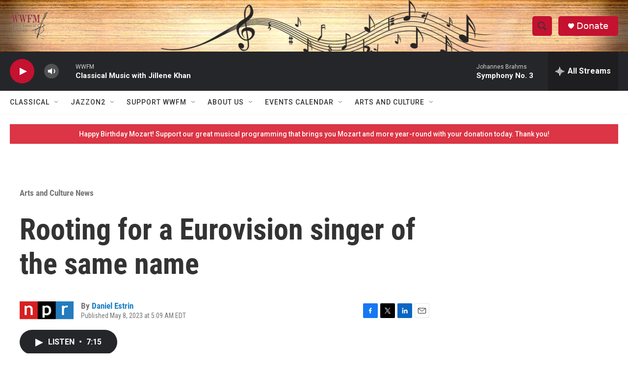

--- FILE ---
content_type: text/html;charset=UTF-8
request_url: https://www.wwfm.org/arts-and-culture-news/arts-and-culture-news/2023-05-08/rooting-for-a-eurovision-singer-of-the-same-name
body_size: 32412
content:
<!DOCTYPE html>
<html class="ArtP aside" lang="en">
    <head>
    <meta charset="UTF-8">

    

    <style data-cssvarsponyfill="true">
        :root { --siteBgColorInverse: #121212; --primaryTextColorInverse: #ffffff; --secondaryTextColorInverse: #cccccc; --tertiaryTextColorInverse: #c5c5c5; --headerBgColorInverse: #000000; --headerBorderColorInverse: #858585; --headerTextColorInverse: #ffffff; --secC1_Inverse: #a2a2a2; --secC4_Inverse: #282828; --headerNavBarBgColorInverse: #121212; --headerMenuBgColorInverse: #ffffff; --headerMenuTextColorInverse: #6b2b85; --headerMenuTextColorHoverInverse: #6b2b85; --liveBlogTextColorInverse: #ffffff; --applyButtonColorInverse: #4485D5; --applyButtonTextColorInverse: #4485D5; --siteBgColor: #ffffff; --primaryTextColor: #333333; --secondaryTextColor: #666666; --secC1: #767676; --secC4: #f5f5f5; --secC5: #ffffff; --siteBgColor: #ffffff; --siteInverseBgColor: #000000; --linkColor: #1a7fc3; --linkHoverColor: #125c8e; --headerBgColor: #ffffff; --headerBgColorInverse: #000000; --headerBorderColor: #e6e6e6; --headerBorderColorInverse: #858585; --tertiaryTextColor: #1c1c1c; --headerTextColor: #333333; --buttonTextColor: #ffffff; --headerNavBarBgColor: #ffffff; --headerNavBarTextColor: #333333; --headerMenuBgColor: #ffffff; --headerMenuTextColor: #333333; --headerMenuTextColorHover: #68ac4d; --liveBlogTextColor: #282829; --applyButtonColor: #194173; --applyButtonTextColor: #2c4273; --primaryColor1: #252629; --primaryColor2: #c41230; --breakingColor: #ff6f00; --secC2: #dcdcdc; --secC3: #e6e6e6; --secC5: #ffffff; --linkColor: #1a7fc3; --linkHoverColor: #125c8e; --donateBGColor: #c41230; --headerIconColor: #ffffff; --hatButtonBgColor: #ffffff; --hatButtonBgHoverColor: #411c58; --hatButtonBorderColor: #411c58; --hatButtonBorderHoverColor: #ffffff; --hatButtoniconColor: #d62021; --hatButtonTextColor: #411c58; --hatButtonTextHoverColor: #ffffff; --footerTextColor: #ffffff; --footerTextBgColor: #ffffff; --footerPartnersBgColor: #000000; --listBorderColor: #000000; --gridBorderColor: #e6e6e6; --tagButtonBorderColor: #1A7FC3; --tagButtonTextColor: #1A7FC3; --breakingTextColor: #ffffff; --sectionTextColor: #ff6f00; --contentWidth: 1240px; --primaryHeadlineFont: sans-serif; --secHlFont: sans-serif; --bodyFont: sans-serif; --colorWhite: #ffffff; --colorBlack: #000000;} .fonts-loaded { --primaryHeadlineFont: "Roboto Condensed"; --secHlFont: "Roboto Condensed"; --bodyFont: "Roboto"; --liveBlogBodyFont: "Roboto";}
    </style>

    
    
    <meta name="twitter:card" content="summary_large_image"/>
    
    
    
    
    <meta name="twitter:description" content="NPR&#x27;s Daniel Estrin speaks with Daniel Estrin, lead singer of the band representing Australia at the Eurovision Song Contest, and Daniel Estrin, lead guitarist of the Grammy-nominated band Hoobastank."/>
    
    
    <meta name="twitter:image" content="https://npr.brightspotcdn.com/dims4/default/dfcca30/2147483647/strip/true/crop/2000x1125+0+104/resize/1200x675!/quality/90/?url=https%3A%2F%2Fmedia.npr.org%2Fassets%2Fimg%2F2023%2F05%2F08%2F230505_chloe-hashemi-ebu_0780_custom-42d43ec0adaf140366984a8f70bbb92fb7181adf.jpeg"/>

    
    <meta name="twitter:image:alt" content="Voyager&#x27;s Daniel Estrin rehearses &quot;Promise&quot; for the 2023 Eurovision Song Contest."/>
    
    
    <meta name="twitter:site" content="@@wwfmclassical"/>
    
    
    
    <meta name="twitter:title" content="Rooting for a Eurovision singer of the same name "/>
    


    <meta property="fb:app_id" content="147355685184">

<meta name="disqus.shortname" content="npr-wwfm">
<meta name="disqus.url" content="https://www.wwfm.org/arts-and-culture-news/arts-and-culture-news/2023-05-08/rooting-for-a-eurovision-singer-of-the-same-name">
<meta name="disqus.title" content="Rooting for a Eurovision singer of the same name">
<meta name="disqus.identifier" content="00000187-faa1-d85a-addf-feeb532b0000">
    <meta property="og:title" content="Rooting for a Eurovision singer of the same name ">

    <meta property="og:url" content="https://www.wwfm.org/arts-and-culture-news/arts-and-culture-news/2023-05-08/rooting-for-a-eurovision-singer-of-the-same-name">

    <meta property="og:image" content="https://npr.brightspotcdn.com/dims4/default/b805fb3/2147483647/strip/true/crop/2000x1050+0+141/resize/1200x630!/quality/90/?url=https%3A%2F%2Fmedia.npr.org%2Fassets%2Fimg%2F2023%2F05%2F08%2F230505_chloe-hashemi-ebu_0780_custom-42d43ec0adaf140366984a8f70bbb92fb7181adf.jpeg">

    
    <meta property="og:image:url" content="https://npr.brightspotcdn.com/dims4/default/b805fb3/2147483647/strip/true/crop/2000x1050+0+141/resize/1200x630!/quality/90/?url=https%3A%2F%2Fmedia.npr.org%2Fassets%2Fimg%2F2023%2F05%2F08%2F230505_chloe-hashemi-ebu_0780_custom-42d43ec0adaf140366984a8f70bbb92fb7181adf.jpeg">
    
    <meta property="og:image:width" content="1200">
    <meta property="og:image:height" content="630">
    <meta property="og:image:type" content="image/jpeg">
    
    <meta property="og:image:alt" content="Voyager&#x27;s Daniel Estrin rehearses &quot;Promise&quot; for the 2023 Eurovision Song Contest.">
    

    <meta property="og:description" content="NPR&#x27;s Daniel Estrin speaks with Daniel Estrin, lead singer of the band representing Australia at the Eurovision Song Contest, and Daniel Estrin, lead guitarist of the Grammy-nominated band Hoobastank.">

    <meta property="og:site_name" content="WWFM">



    <meta property="og:type" content="article">

    <meta property="article:author" content="https://www.wwfm.org/people/daniel-estrin">

    <meta property="article:published_time" content="2023-05-08T09:09:08">

    <meta property="article:modified_time" content="2023-05-08T09:11:29.068">

    <meta property="article:section" content="Arts and Culture News">


    <link data-cssvarsponyfill="true" class="Webpack-css" rel="stylesheet" href="https://npr.brightspotcdn.com/resource/00000177-1bc0-debb-a57f-dfcf4a950000/styleguide/All.min.0db89f2a608a6b13cec2d9fc84f71c45.gz.css">

    

    <style>.FooterNavigation-items-item {
    display: inline-block
}</style>
<style>[class*='-articleBody'] > ul,
[class*='-articleBody'] > ul ul {
    list-style-type: disc;
}</style>


    <meta name="viewport" content="width=device-width, initial-scale=1, viewport-fit=cover"><title>Rooting for a Eurovision singer of the same name</title><meta name="description" content="NPR&#x27;s Daniel Estrin speaks with Daniel Estrin, lead singer of the band representing Australia at the Eurovision Song Contest, and Daniel Estrin, lead guitarist of the Grammy-nominated band Hoobastank."><link rel="canonical" href="https://www.npr.org/2023/05/08/1174251294/rooting-for-a-eurovision-singer-of-the-same-name"><meta name="brightspot.contentId" content="00000187-faa1-d85a-addf-feeb532b0000"><link rel="apple-touch-icon"sizes="180x180"href="/apple-touch-icon.png"><link rel="icon"type="image/png"href="/favicon-32x32.png"><link rel="icon"type="image/png"href="/favicon-16x16.png">
    
    
    <meta name="brightspot-dataLayer" content="{
  &quot;author&quot; : &quot;Daniel Estrin&quot;,
  &quot;bspStoryId&quot; : &quot;00000187-faa1-d85a-addf-feeb532b0000&quot;,
  &quot;category&quot; : &quot;Arts and Culture News&quot;,
  &quot;inlineAudio&quot; : 1,
  &quot;keywords&quot; : &quot;&quot;,
  &quot;nprCmsSite&quot; : true,
  &quot;nprStoryId&quot; : &quot;1174251294&quot;,
  &quot;pageType&quot; : &quot;news-story&quot;,
  &quot;program&quot; : &quot;&quot;,
  &quot;publishedDate&quot; : &quot;2023-05-08T05:09:08Z&quot;,
  &quot;siteName&quot; : &quot;WWFM&quot;,
  &quot;station&quot; : &quot;WWFM The Classical Network&quot;,
  &quot;stationOrgId&quot; : &quot;1177&quot;,
  &quot;storyOrgId&quot; : &quot;s1&quot;,
  &quot;storyTheme&quot; : &quot;news-story&quot;,
  &quot;storyTitle&quot; : &quot;Rooting for a Eurovision singer of the same name &quot;,
  &quot;timezone&quot; : &quot;America/New_York&quot;,
  &quot;wordCount&quot; : 0,
  &quot;series&quot; : &quot;&quot;
}">
    <script id="brightspot-dataLayer">
        (function () {
            var dataValue = document.head.querySelector('meta[name="brightspot-dataLayer"]').content;
            if (dataValue) {
                window.brightspotDataLayer = JSON.parse(dataValue);
            }
        })();
    </script>

    <link rel="amphtml" href="https://www.wwfm.org/arts-and-culture-news/arts-and-culture-news/2023-05-08/rooting-for-a-eurovision-singer-of-the-same-name?_amp=true">

    

    
    <script src="https://npr.brightspotcdn.com/resource/00000177-1bc0-debb-a57f-dfcf4a950000/styleguide/All.min.fd8f7fccc526453c829dde80fc7c2ef5.gz.js" async></script>
    

    <script type="application/ld+json">{"@context":"http://schema.org","@type":"BreadcrumbList","itemListElement":[{"@context":"http://schema.org","@type":"ListItem","item":"https://www.wwfm.org/arts-and-culture-news","name":"Arts and Culture News","position":"1"}]}</script><script type="application/ld+json">{"@context":"http://schema.org","@type":"ListenAction","description":"NPR's Daniel Estrin speaks with Daniel Estrin, lead singer of the band representing Australia at the Eurovision Song Contest, and Daniel Estrin, lead guitarist of the Grammy-nominated band Hoobastank.","name":"Rooting for a Eurovision singer of the same name "}</script><script>

  window.fbAsyncInit = function() {
      FB.init({
          
              appId : '147355685184',
          
          xfbml : true,
          version : 'v2.9'
      });
  };

  (function(d, s, id){
     var js, fjs = d.getElementsByTagName(s)[0];
     if (d.getElementById(id)) {return;}
     js = d.createElement(s); js.id = id;
     js.src = "//connect.facebook.net/en_US/sdk.js";
     fjs.parentNode.insertBefore(js, fjs);
   }(document, 'script', 'facebook-jssdk'));
</script>
<script type="application/ld+json">{"@context":"http://schema.org","@type":"NewsArticle","author":[{"@context":"http://schema.org","@type":"Person","name":"Daniel Estrin","url":"https://www.wwfm.org/people/daniel-estrin"}],"dateModified":"2023-05-08T05:11:29Z","datePublished":"2023-05-08T05:09:08Z","headline":"Rooting for a Eurovision singer of the same name ","image":{"@context":"http://schema.org","@type":"ImageObject","url":"https://media.npr.org/assets/img/2023/05/08/230505_chloe-hashemi-ebu_0780_custom-42d43ec0adaf140366984a8f70bbb92fb7181adf.jpeg"},"mainEntityOfPage":{"@type":"NewsArticle","@id":"https://www.wwfm.org/arts-and-culture-news/arts-and-culture-news/2023-05-08/rooting-for-a-eurovision-singer-of-the-same-name"},"publisher":{"@type":"Organization","name":"WWFM","logo":{"@context":"http://schema.org","@type":"ImageObject","height":"60","url":"https://npr.brightspotcdn.com/dims4/default/0fd63f3/2147483647/resize/x60/quality/90/?url=http%3A%2F%2Fnpr-brightspot.s3.amazonaws.com%2F5a%2F93%2Fe12e14e74d5fbe78aea4d7ea5519%2Fwwfm-logo-resize-removebg-preview.png","width":"85"}}}</script><!-- no longer used, moved disqus script to be loaded by ps-disqus-comment-module.js to avoid errors --><meta name="gtm-dataLayer" content="{
  &quot;gtmAuthor&quot; : &quot;Daniel Estrin&quot;,
  &quot;gtmBspStoryId&quot; : &quot;00000187-faa1-d85a-addf-feeb532b0000&quot;,
  &quot;gtmCategory&quot; : &quot;Arts and Culture News&quot;,
  &quot;gtmInlineAudio&quot; : 1,
  &quot;gtmKeywords&quot; : &quot;&quot;,
  &quot;gtmNprCmsSite&quot; : true,
  &quot;gtmNprStoryId&quot; : &quot;1174251294&quot;,
  &quot;gtmPageType&quot; : &quot;news-story&quot;,
  &quot;gtmProgram&quot; : &quot;&quot;,
  &quot;gtmPublishedDate&quot; : &quot;2023-05-08T05:09:08Z&quot;,
  &quot;gtmSiteName&quot; : &quot;WWFM&quot;,
  &quot;gtmStation&quot; : &quot;WWFM The Classical Network&quot;,
  &quot;gtmStationOrgId&quot; : &quot;1177&quot;,
  &quot;gtmStoryOrgId&quot; : &quot;s1&quot;,
  &quot;gtmStoryTheme&quot; : &quot;news-story&quot;,
  &quot;gtmStoryTitle&quot; : &quot;Rooting for a Eurovision singer of the same name &quot;,
  &quot;gtmTimezone&quot; : &quot;America/New_York&quot;,
  &quot;gtmWordCount&quot; : 0,
  &quot;gtmSeries&quot; : &quot;&quot;
}"><script>

    (function () {
        var dataValue = document.head.querySelector('meta[name="gtm-dataLayer"]').content;
        if (dataValue) {
            window.dataLayer = window.dataLayer || [];
            dataValue = JSON.parse(dataValue);
            dataValue['event'] = 'gtmFirstView';
            window.dataLayer.push(dataValue);
        }
    })();

    (function(w,d,s,l,i){w[l]=w[l]||[];w[l].push({'gtm.start':
            new Date().getTime(),event:'gtm.js'});var f=d.getElementsByTagName(s)[0],
        j=d.createElement(s),dl=l!='dataLayer'?'&l='+l:'';j.async=true;j.src=
        'https://www.googletagmanager.com/gtm.js?id='+i+dl;f.parentNode.insertBefore(j,f);
})(window,document,'script','dataLayer','GTM-N39QFDR');</script><script>window.addEventListener('DOMContentLoaded', (event) => {
    window.nulldurationobserver = new MutationObserver(function (mutations) {
        document.querySelectorAll('.StreamPill-duration').forEach(pill => { 
      if (pill.innerText == "LISTENNULL") {
         pill.innerText = "LISTEN"
      } 
    });
      });

      window.nulldurationobserver.observe(document.body, {
        childList: true,
        subtree: true
      });
});
</script>


    <script>
        var head = document.getElementsByTagName('head')
        head = head[0]
        var link = document.createElement('link');
        link.setAttribute('href', 'https://fonts.googleapis.com/css?family=Roboto Condensed|Roboto|Roboto:400,500,700&display=swap');
        var relList = link.relList;

        if (relList && relList.supports('preload')) {
            link.setAttribute('as', 'style');
            link.setAttribute('rel', 'preload');
            link.setAttribute('onload', 'this.rel="stylesheet"');
            link.setAttribute('crossorigin', 'anonymous');
        } else {
            link.setAttribute('rel', 'stylesheet');
        }

        head.appendChild(link);
    </script>
</head>


    <body class="Page-body" data-content-width="1240px">
    <noscript>
    <iframe src="https://www.googletagmanager.com/ns.html?id=GTM-N39QFDR" height="0" width="0" style="display:none;visibility:hidden"></iframe>
</noscript>
        

    <!-- Putting icons here, so we don't have to include in a bunch of -body hbs's -->
<svg xmlns="http://www.w3.org/2000/svg" style="display:none" id="iconsMap1" class="iconsMap">
    <symbol id="play-icon" viewBox="0 0 115 115">
        <polygon points="0,0 115,57.5 0,115" fill="currentColor" />
    </symbol>
    <symbol id="grid" viewBox="0 0 32 32">
            <g>
                <path d="M6.4,5.7 C6.4,6.166669 6.166669,6.4 5.7,6.4 L0.7,6.4 C0.233331,6.4 0,6.166669 0,5.7 L0,0.7 C0,0.233331 0.233331,0 0.7,0 L5.7,0 C6.166669,0 6.4,0.233331 6.4,0.7 L6.4,5.7 Z M19.2,5.7 C19.2,6.166669 18.966669,6.4 18.5,6.4 L13.5,6.4 C13.033331,6.4 12.8,6.166669 12.8,5.7 L12.8,0.7 C12.8,0.233331 13.033331,0 13.5,0 L18.5,0 C18.966669,0 19.2,0.233331 19.2,0.7 L19.2,5.7 Z M32,5.7 C32,6.166669 31.766669,6.4 31.3,6.4 L26.3,6.4 C25.833331,6.4 25.6,6.166669 25.6,5.7 L25.6,0.7 C25.6,0.233331 25.833331,0 26.3,0 L31.3,0 C31.766669,0 32,0.233331 32,0.7 L32,5.7 Z M6.4,18.5 C6.4,18.966669 6.166669,19.2 5.7,19.2 L0.7,19.2 C0.233331,19.2 0,18.966669 0,18.5 L0,13.5 C0,13.033331 0.233331,12.8 0.7,12.8 L5.7,12.8 C6.166669,12.8 6.4,13.033331 6.4,13.5 L6.4,18.5 Z M19.2,18.5 C19.2,18.966669 18.966669,19.2 18.5,19.2 L13.5,19.2 C13.033331,19.2 12.8,18.966669 12.8,18.5 L12.8,13.5 C12.8,13.033331 13.033331,12.8 13.5,12.8 L18.5,12.8 C18.966669,12.8 19.2,13.033331 19.2,13.5 L19.2,18.5 Z M32,18.5 C32,18.966669 31.766669,19.2 31.3,19.2 L26.3,19.2 C25.833331,19.2 25.6,18.966669 25.6,18.5 L25.6,13.5 C25.6,13.033331 25.833331,12.8 26.3,12.8 L31.3,12.8 C31.766669,12.8 32,13.033331 32,13.5 L32,18.5 Z M6.4,31.3 C6.4,31.766669 6.166669,32 5.7,32 L0.7,32 C0.233331,32 0,31.766669 0,31.3 L0,26.3 C0,25.833331 0.233331,25.6 0.7,25.6 L5.7,25.6 C6.166669,25.6 6.4,25.833331 6.4,26.3 L6.4,31.3 Z M19.2,31.3 C19.2,31.766669 18.966669,32 18.5,32 L13.5,32 C13.033331,32 12.8,31.766669 12.8,31.3 L12.8,26.3 C12.8,25.833331 13.033331,25.6 13.5,25.6 L18.5,25.6 C18.966669,25.6 19.2,25.833331 19.2,26.3 L19.2,31.3 Z M32,31.3 C32,31.766669 31.766669,32 31.3,32 L26.3,32 C25.833331,32 25.6,31.766669 25.6,31.3 L25.6,26.3 C25.6,25.833331 25.833331,25.6 26.3,25.6 L31.3,25.6 C31.766669,25.6 32,25.833331 32,26.3 L32,31.3 Z" id=""></path>
            </g>
    </symbol>
    <symbol id="radio-stream" width="18" height="19" viewBox="0 0 18 19">
        <g fill="currentColor" fill-rule="nonzero">
            <path d="M.5 8c-.276 0-.5.253-.5.565v1.87c0 .312.224.565.5.565s.5-.253.5-.565v-1.87C1 8.253.776 8 .5 8zM2.5 8c-.276 0-.5.253-.5.565v1.87c0 .312.224.565.5.565s.5-.253.5-.565v-1.87C3 8.253 2.776 8 2.5 8zM3.5 7c-.276 0-.5.276-.5.617v3.766c0 .34.224.617.5.617s.5-.276.5-.617V7.617C4 7.277 3.776 7 3.5 7zM5.5 6c-.276 0-.5.275-.5.613v5.774c0 .338.224.613.5.613s.5-.275.5-.613V6.613C6 6.275 5.776 6 5.5 6zM6.5 4c-.276 0-.5.26-.5.58v8.84c0 .32.224.58.5.58s.5-.26.5-.58V4.58C7 4.26 6.776 4 6.5 4zM8.5 0c-.276 0-.5.273-.5.61v17.78c0 .337.224.61.5.61s.5-.273.5-.61V.61C9 .273 8.776 0 8.5 0zM9.5 2c-.276 0-.5.274-.5.612v14.776c0 .338.224.612.5.612s.5-.274.5-.612V2.612C10 2.274 9.776 2 9.5 2zM11.5 5c-.276 0-.5.276-.5.616v8.768c0 .34.224.616.5.616s.5-.276.5-.616V5.616c0-.34-.224-.616-.5-.616zM12.5 6c-.276 0-.5.262-.5.584v4.832c0 .322.224.584.5.584s.5-.262.5-.584V6.584c0-.322-.224-.584-.5-.584zM14.5 7c-.276 0-.5.29-.5.647v3.706c0 .357.224.647.5.647s.5-.29.5-.647V7.647C15 7.29 14.776 7 14.5 7zM15.5 8c-.276 0-.5.253-.5.565v1.87c0 .312.224.565.5.565s.5-.253.5-.565v-1.87c0-.312-.224-.565-.5-.565zM17.5 8c-.276 0-.5.253-.5.565v1.87c0 .312.224.565.5.565s.5-.253.5-.565v-1.87c0-.312-.224-.565-.5-.565z"/>
        </g>
    </symbol>
    <symbol id="icon-magnify" viewBox="0 0 31 31">
        <g>
            <path fill-rule="evenodd" d="M22.604 18.89l-.323.566 8.719 8.8L28.255 31l-8.719-8.8-.565.404c-2.152 1.346-4.386 2.018-6.7 2.018-3.39 0-6.284-1.21-8.679-3.632C1.197 18.568 0 15.66 0 12.27c0-3.39 1.197-6.283 3.592-8.678C5.987 1.197 8.88 0 12.271 0c3.39 0 6.283 1.197 8.678 3.592 2.395 2.395 3.593 5.288 3.593 8.679 0 2.368-.646 4.574-1.938 6.62zM19.162 5.77C17.322 3.925 15.089 3 12.46 3c-2.628 0-4.862.924-6.702 2.77C3.92 7.619 3 9.862 3 12.5c0 2.639.92 4.882 2.76 6.73C7.598 21.075 9.832 22 12.46 22c2.629 0 4.862-.924 6.702-2.77C21.054 17.33 22 15.085 22 12.5c0-2.586-.946-4.83-2.838-6.73z"/>
        </g>
    </symbol>
    <symbol id="burger-menu" viewBox="0 0 14 10">
        <g>
            <path fill-rule="evenodd" d="M0 5.5v-1h14v1H0zM0 1V0h14v1H0zm0 9V9h14v1H0z"></path>
        </g>
    </symbol>
    <symbol id="close-x" viewBox="0 0 14 14">
        <g>
            <path fill-rule="nonzero" d="M6.336 7L0 .664.664 0 7 6.336 13.336 0 14 .664 7.664 7 14 13.336l-.664.664L7 7.664.664 14 0 13.336 6.336 7z"></path>
        </g>
    </symbol>
    <symbol id="share-more-arrow" viewBox="0 0 512 512" style="enable-background:new 0 0 512 512;">
        <g>
            <g>
                <path d="M512,241.7L273.643,3.343v156.152c-71.41,3.744-138.015,33.337-188.958,84.28C30.075,298.384,0,370.991,0,448.222v60.436
                    l29.069-52.985c45.354-82.671,132.173-134.027,226.573-134.027c5.986,0,12.004,0.212,18.001,0.632v157.779L512,241.7z
                    M255.642,290.666c-84.543,0-163.661,36.792-217.939,98.885c26.634-114.177,129.256-199.483,251.429-199.483h15.489V78.131
                    l163.568,163.568L304.621,405.267V294.531l-13.585-1.683C279.347,291.401,267.439,290.666,255.642,290.666z"></path>
            </g>
        </g>
    </symbol>
    <symbol id="chevron" viewBox="0 0 100 100">
        <g>
            <path d="M22.4566257,37.2056786 L-21.4456527,71.9511488 C-22.9248661,72.9681457 -24.9073712,72.5311671 -25.8758148,70.9765924 L-26.9788683,69.2027424 C-27.9450684,67.6481676 -27.5292733,65.5646602 -26.0500598,64.5484493 L20.154796,28.2208967 C21.5532435,27.2597011 23.3600078,27.2597011 24.759951,28.2208967 L71.0500598,64.4659264 C72.5292733,65.4829232 72.9450684,67.5672166 71.9788683,69.1217913 L70.8750669,70.8956413 C69.9073712,72.4502161 67.9241183,72.8848368 66.4449048,71.8694118 L22.4566257,37.2056786 Z" id="Transparent-Chevron" transform="translate(22.500000, 50.000000) rotate(90.000000) translate(-22.500000, -50.000000) "></path>
        </g>
    </symbol>
</svg>

<svg xmlns="http://www.w3.org/2000/svg" style="display:none" id="iconsMap2" class="iconsMap">
    <symbol id="mono-icon-facebook" viewBox="0 0 10 19">
        <path fill-rule="evenodd" d="M2.707 18.25V10.2H0V7h2.707V4.469c0-1.336.375-2.373 1.125-3.112C4.582.62 5.578.25 6.82.25c1.008 0 1.828.047 2.461.14v2.848H7.594c-.633 0-1.067.14-1.301.422-.188.235-.281.61-.281 1.125V7H9l-.422 3.2H6.012v8.05H2.707z"></path>
    </symbol>
    <symbol id="mono-icon-instagram" viewBox="0 0 17 17">
        <g>
            <path fill-rule="evenodd" d="M8.281 4.207c.727 0 1.4.182 2.022.545a4.055 4.055 0 0 1 1.476 1.477c.364.62.545 1.294.545 2.021 0 .727-.181 1.4-.545 2.021a4.055 4.055 0 0 1-1.476 1.477 3.934 3.934 0 0 1-2.022.545c-.726 0-1.4-.182-2.021-.545a4.055 4.055 0 0 1-1.477-1.477 3.934 3.934 0 0 1-.545-2.021c0-.727.182-1.4.545-2.021A4.055 4.055 0 0 1 6.26 4.752a3.934 3.934 0 0 1 2.021-.545zm0 6.68a2.54 2.54 0 0 0 1.864-.774 2.54 2.54 0 0 0 .773-1.863 2.54 2.54 0 0 0-.773-1.863 2.54 2.54 0 0 0-1.864-.774 2.54 2.54 0 0 0-1.863.774 2.54 2.54 0 0 0-.773 1.863c0 .727.257 1.348.773 1.863a2.54 2.54 0 0 0 1.863.774zM13.45 4.03c-.023.258-.123.48-.299.668a.856.856 0 0 1-.65.281.913.913 0 0 1-.668-.28.913.913 0 0 1-.281-.669c0-.258.094-.48.281-.668a.913.913 0 0 1 .668-.28c.258 0 .48.093.668.28.187.188.281.41.281.668zm2.672.95c.023.656.035 1.746.035 3.269 0 1.523-.017 2.62-.053 3.287-.035.668-.134 1.248-.298 1.74a4.098 4.098 0 0 1-.967 1.53 4.098 4.098 0 0 1-1.53.966c-.492.164-1.072.264-1.74.3-.668.034-1.763.052-3.287.052-1.523 0-2.619-.018-3.287-.053-.668-.035-1.248-.146-1.74-.334a3.747 3.747 0 0 1-1.53-.931 4.098 4.098 0 0 1-.966-1.53c-.164-.492-.264-1.072-.299-1.74C.424 10.87.406 9.773.406 8.25S.424 5.63.46 4.963c.035-.668.135-1.248.299-1.74.21-.586.533-1.096.967-1.53A4.098 4.098 0 0 1 3.254.727c.492-.164 1.072-.264 1.74-.3C5.662.394 6.758.376 8.281.376c1.524 0 2.62.018 3.287.053.668.035 1.248.135 1.74.299a4.098 4.098 0 0 1 2.496 2.496c.165.492.27 1.078.317 1.757zm-1.687 7.91c.14-.399.234-1.032.28-1.899.024-.515.036-1.242.036-2.18V7.689c0-.961-.012-1.688-.035-2.18-.047-.89-.14-1.524-.281-1.899a2.537 2.537 0 0 0-1.512-1.511c-.375-.14-1.008-.235-1.899-.282a51.292 51.292 0 0 0-2.18-.035H7.72c-.938 0-1.664.012-2.18.035-.867.047-1.5.141-1.898.282a2.537 2.537 0 0 0-1.512 1.511c-.14.375-.234 1.008-.281 1.899a51.292 51.292 0 0 0-.036 2.18v1.125c0 .937.012 1.664.036 2.18.047.866.14 1.5.28 1.898.306.726.81 1.23 1.513 1.511.398.141 1.03.235 1.898.282.516.023 1.242.035 2.18.035h1.125c.96 0 1.687-.012 2.18-.035.89-.047 1.523-.141 1.898-.282.726-.304 1.23-.808 1.512-1.511z"></path>
        </g>
    </symbol>
    <symbol id="mono-icon-email" viewBox="0 0 512 512">
        <g>
            <path d="M67,148.7c11,5.8,163.8,89.1,169.5,92.1c5.7,3,11.5,4.4,20.5,4.4c9,0,14.8-1.4,20.5-4.4c5.7-3,158.5-86.3,169.5-92.1
                c4.1-2.1,11-5.9,12.5-10.2c2.6-7.6-0.2-10.5-11.3-10.5H257H65.8c-11.1,0-13.9,3-11.3,10.5C56,142.9,62.9,146.6,67,148.7z"></path>
            <path d="M455.7,153.2c-8.2,4.2-81.8,56.6-130.5,88.1l82.2,92.5c2,2,2.9,4.4,1.8,5.6c-1.2,1.1-3.8,0.5-5.9-1.4l-98.6-83.2
                c-14.9,9.6-25.4,16.2-27.2,17.2c-7.7,3.9-13.1,4.4-20.5,4.4c-7.4,0-12.8-0.5-20.5-4.4c-1.9-1-12.3-7.6-27.2-17.2l-98.6,83.2
                c-2,2-4.7,2.6-5.9,1.4c-1.2-1.1-0.3-3.6,1.7-5.6l82.1-92.5c-48.7-31.5-123.1-83.9-131.3-88.1c-8.8-4.5-9.3,0.8-9.3,4.9
                c0,4.1,0,205,0,205c0,9.3,13.7,20.9,23.5,20.9H257h185.5c9.8,0,21.5-11.7,21.5-20.9c0,0,0-201,0-205
                C464,153.9,464.6,148.7,455.7,153.2z"></path>
        </g>
    </symbol>
    <symbol id="default-image" width="24" height="24" viewBox="0 0 24 24" fill="none" stroke="currentColor" stroke-width="2" stroke-linecap="round" stroke-linejoin="round" class="feather feather-image">
        <rect x="3" y="3" width="18" height="18" rx="2" ry="2"></rect>
        <circle cx="8.5" cy="8.5" r="1.5"></circle>
        <polyline points="21 15 16 10 5 21"></polyline>
    </symbol>
    <symbol id="icon-email" width="18px" viewBox="0 0 20 14">
        <g id="Symbols" stroke="none" stroke-width="1" fill="none" fill-rule="evenodd" stroke-linecap="round" stroke-linejoin="round">
            <g id="social-button-bar" transform="translate(-125.000000, -8.000000)" stroke="#000000">
                <g id="Group-2" transform="translate(120.000000, 0.000000)">
                    <g id="envelope" transform="translate(6.000000, 9.000000)">
                        <path d="M17.5909091,10.6363636 C17.5909091,11.3138182 17.0410909,11.8636364 16.3636364,11.8636364 L1.63636364,11.8636364 C0.958909091,11.8636364 0.409090909,11.3138182 0.409090909,10.6363636 L0.409090909,1.63636364 C0.409090909,0.958090909 0.958909091,0.409090909 1.63636364,0.409090909 L16.3636364,0.409090909 C17.0410909,0.409090909 17.5909091,0.958090909 17.5909091,1.63636364 L17.5909091,10.6363636 L17.5909091,10.6363636 Z" id="Stroke-406"></path>
                        <polyline id="Stroke-407" points="17.1818182 0.818181818 9 7.36363636 0.818181818 0.818181818"></polyline>
                    </g>
                </g>
            </g>
        </g>
    </symbol>
    <symbol id="mono-icon-print" viewBox="0 0 12 12">
        <g fill-rule="evenodd">
            <path fill-rule="nonzero" d="M9 10V7H3v3H1a1 1 0 0 1-1-1V4a1 1 0 0 1 1-1h10a1 1 0 0 1 1 1v3.132A2.868 2.868 0 0 1 9.132 10H9zm.5-4.5a1 1 0 1 0 0-2 1 1 0 0 0 0 2zM3 0h6v2H3z"></path>
            <path d="M4 8h4v4H4z"></path>
        </g>
    </symbol>
    <symbol id="mono-icon-copylink" viewBox="0 0 12 12">
        <g fill-rule="evenodd">
            <path d="M10.199 2.378c.222.205.4.548.465.897.062.332.016.614-.132.774L8.627 6.106c-.187.203-.512.232-.75-.014a.498.498 0 0 0-.706.028.499.499 0 0 0 .026.706 1.509 1.509 0 0 0 2.165-.04l1.903-2.06c.37-.398.506-.98.382-1.636-.105-.557-.392-1.097-.77-1.445L9.968.8C9.591.452 9.03.208 8.467.145 7.803.072 7.233.252 6.864.653L4.958 2.709a1.509 1.509 0 0 0 .126 2.161.5.5 0 1 0 .68-.734c-.264-.218-.26-.545-.071-.747L7.597 1.33c.147-.16.425-.228.76-.19.353.038.71.188.931.394l.91.843.001.001zM1.8 9.623c-.222-.205-.4-.549-.465-.897-.062-.332-.016-.614.132-.774l1.905-2.057c.187-.203.512-.232.75.014a.498.498 0 0 0 .706-.028.499.499 0 0 0-.026-.706 1.508 1.508 0 0 0-2.165.04L.734 7.275c-.37.399-.506.98-.382 1.637.105.557.392 1.097.77 1.445l.91.843c.376.35.937.594 1.5.656.664.073 1.234-.106 1.603-.507L7.04 9.291a1.508 1.508 0 0 0-.126-2.16.5.5 0 0 0-.68.734c.264.218.26.545.071.747l-1.904 2.057c-.147.16-.425.228-.76.191-.353-.038-.71-.188-.931-.394l-.91-.843z"></path>
            <path d="M8.208 3.614a.5.5 0 0 0-.707.028L3.764 7.677a.5.5 0 0 0 .734.68L8.235 4.32a.5.5 0 0 0-.027-.707"></path>
        </g>
    </symbol>
    <symbol id="mono-icon-linkedin" viewBox="0 0 16 17">
        <g fill-rule="evenodd">
            <path d="M3.734 16.125H.464V5.613h3.27zM2.117 4.172c-.515 0-.96-.188-1.336-.563A1.825 1.825 0 0 1 .22 2.273c0-.515.187-.96.562-1.335.375-.375.82-.563 1.336-.563.516 0 .961.188 1.336.563.375.375.563.82.563 1.335 0 .516-.188.961-.563 1.336-.375.375-.82.563-1.336.563zM15.969 16.125h-3.27v-5.133c0-.844-.07-1.453-.21-1.828-.259-.633-.762-.95-1.512-.95s-1.278.282-1.582.845c-.235.421-.352 1.043-.352 1.863v5.203H5.809V5.613h3.128v1.442h.036c.234-.469.609-.856 1.125-1.16.562-.375 1.218-.563 1.968-.563 1.524 0 2.59.48 3.2 1.441.468.774.703 1.97.703 3.586v5.766z"></path>
        </g>
    </symbol>
    <symbol id="mono-icon-pinterest" viewBox="0 0 512 512">
        <g>
            <path d="M256,32C132.3,32,32,132.3,32,256c0,91.7,55.2,170.5,134.1,205.2c-0.6-15.6-0.1-34.4,3.9-51.4
                c4.3-18.2,28.8-122.1,28.8-122.1s-7.2-14.3-7.2-35.4c0-33.2,19.2-58,43.2-58c20.4,0,30.2,15.3,30.2,33.6
                c0,20.5-13.1,51.1-19.8,79.5c-5.6,23.8,11.9,43.1,35.4,43.1c42.4,0,71-54.5,71-119.1c0-49.1-33.1-85.8-93.2-85.8
                c-67.9,0-110.3,50.7-110.3,107.3c0,19.5,5.8,33.3,14.8,43.9c4.1,4.9,4.7,6.9,3.2,12.5c-1.1,4.1-3.5,14-4.6,18
                c-1.5,5.7-6.1,7.7-11.2,5.6c-31.3-12.8-45.9-47-45.9-85.6c0-63.6,53.7-139.9,160.1-139.9c85.5,0,141.8,61.9,141.8,128.3
                c0,87.9-48.9,153.5-120.9,153.5c-24.2,0-46.9-13.1-54.7-27.9c0,0-13,51.6-15.8,61.6c-4.7,17.3-14,34.5-22.5,48
                c20.1,5.9,41.4,9.2,63.5,9.2c123.7,0,224-100.3,224-224C480,132.3,379.7,32,256,32z"></path>
        </g>
    </symbol>
    <symbol id="mono-icon-tumblr" viewBox="0 0 512 512">
        <g>
            <path d="M321.2,396.3c-11.8,0-22.4-2.8-31.5-8.3c-6.9-4.1-11.5-9.6-14-16.4c-2.6-6.9-3.6-22.3-3.6-46.4V224h96v-64h-96V48h-61.9
                c-2.7,21.5-7.5,44.7-14.5,58.6c-7,13.9-14,25.8-25.6,35.7c-11.6,9.9-25.6,17.9-41.9,23.3V224h48v140.4c0,19,2,33.5,5.9,43.5
                c4,10,11.1,19.5,21.4,28.4c10.3,8.9,22.8,15.7,37.3,20.5c14.6,4.8,31.4,7.2,50.4,7.2c16.7,0,30.3-1.7,44.7-5.1
                c14.4-3.4,30.5-9.3,48.2-17.6v-65.6C363.2,389.4,342.3,396.3,321.2,396.3z"></path>
        </g>
    </symbol>
    <symbol id="mono-icon-twitter" viewBox="0 0 1200 1227">
        <g>
            <path d="M714.163 519.284L1160.89 0H1055.03L667.137 450.887L357.328 0H0L468.492 681.821L0 1226.37H105.866L515.491
            750.218L842.672 1226.37H1200L714.137 519.284H714.163ZM569.165 687.828L521.697 619.934L144.011 79.6944H306.615L611.412
            515.685L658.88 583.579L1055.08 1150.3H892.476L569.165 687.854V687.828Z" fill="white"></path>
        </g>
    </symbol>
    <symbol id="mono-icon-youtube" viewBox="0 0 512 512">
        <g>
            <path fill-rule="evenodd" d="M508.6,148.8c0-45-33.1-81.2-74-81.2C379.2,65,322.7,64,265,64c-3,0-6,0-9,0s-6,0-9,0c-57.6,0-114.2,1-169.6,3.6
                c-40.8,0-73.9,36.4-73.9,81.4C1,184.6-0.1,220.2,0,255.8C-0.1,291.4,1,327,3.4,362.7c0,45,33.1,81.5,73.9,81.5
                c58.2,2.7,117.9,3.9,178.6,3.8c60.8,0.2,120.3-1,178.6-3.8c40.9,0,74-36.5,74-81.5c2.4-35.7,3.5-71.3,3.4-107
                C512.1,220.1,511,184.5,508.6,148.8z M207,353.9V157.4l145,98.2L207,353.9z"></path>
        </g>
    </symbol>
    <symbol id="mono-icon-flipboard" viewBox="0 0 500 500">
        <g>
            <path d="M0,0V500H500V0ZM400,200H300V300H200V400H100V100H400Z"></path>
        </g>
    </symbol>
    <symbol id="mono-icon-bluesky" viewBox="0 0 568 501">
        <g>
            <path d="M123.121 33.6637C188.241 82.5526 258.281 181.681 284 234.873C309.719 181.681 379.759 82.5526 444.879
            33.6637C491.866 -1.61183 568 -28.9064 568 57.9464C568 75.2916 558.055 203.659 552.222 224.501C531.947 296.954
            458.067 315.434 392.347 304.249C507.222 323.8 536.444 388.56 473.333 453.32C353.473 576.312 301.061 422.461
            287.631 383.039C285.169 375.812 284.017 372.431 284 375.306C283.983 372.431 282.831 375.812 280.369 383.039C266.939
            422.461 214.527 576.312 94.6667 453.32C31.5556 388.56 60.7778 323.8 175.653 304.249C109.933 315.434 36.0535
            296.954 15.7778 224.501C9.94525 203.659 0 75.2916 0 57.9464C0 -28.9064 76.1345 -1.61183 123.121 33.6637Z"
            fill="white">
            </path>
        </g>
    </symbol>
    <symbol id="mono-icon-threads" viewBox="0 0 192 192">
        <g>
            <path d="M141.537 88.9883C140.71 88.5919 139.87 88.2104 139.019 87.8451C137.537 60.5382 122.616 44.905 97.5619 44.745C97.4484 44.7443 97.3355 44.7443 97.222 44.7443C82.2364 44.7443 69.7731 51.1409 62.102 62.7807L75.881 72.2328C81.6116 63.5383 90.6052 61.6848 97.2286 61.6848C97.3051 61.6848 97.3819 61.6848 97.4576 61.6855C105.707 61.7381 111.932 64.1366 115.961 68.814C118.893 72.2193 120.854 76.925 121.825 82.8638C114.511 81.6207 106.601 81.2385 98.145 81.7233C74.3247 83.0954 59.0111 96.9879 60.0396 116.292C60.5615 126.084 65.4397 134.508 73.775 140.011C80.8224 144.663 89.899 146.938 99.3323 146.423C111.79 145.74 121.563 140.987 128.381 132.296C133.559 125.696 136.834 117.143 138.28 106.366C144.217 109.949 148.617 114.664 151.047 120.332C155.179 129.967 155.42 145.8 142.501 158.708C131.182 170.016 117.576 174.908 97.0135 175.059C74.2042 174.89 56.9538 167.575 45.7381 153.317C35.2355 139.966 29.8077 120.682 29.6052 96C29.8077 71.3178 35.2355 52.0336 45.7381 38.6827C56.9538 24.4249 74.2039 17.11 97.0132 16.9405C119.988 17.1113 137.539 24.4614 149.184 38.788C154.894 45.8136 159.199 54.6488 162.037 64.9503L178.184 60.6422C174.744 47.9622 169.331 37.0357 161.965 27.974C147.036 9.60668 125.202 0.195148 97.0695 0H96.9569C68.8816 0.19447 47.2921 9.6418 32.7883 28.0793C19.8819 44.4864 13.2244 67.3157 13.0007 95.9325L13 96L13.0007 96.0675C13.2244 124.684 19.8819 147.514 32.7883 163.921C47.2921 182.358 68.8816 191.806 96.9569 192H97.0695C122.03 191.827 139.624 185.292 154.118 170.811C173.081 151.866 172.51 128.119 166.26 113.541C161.776 103.087 153.227 94.5962 141.537 88.9883ZM98.4405 129.507C88.0005 130.095 77.1544 125.409 76.6196 115.372C76.2232 107.93 81.9158 99.626 99.0812 98.6368C101.047 98.5234 102.976 98.468 104.871 98.468C111.106 98.468 116.939 99.0737 122.242 100.233C120.264 124.935 108.662 128.946 98.4405 129.507Z" fill="white"></path>
        </g>
    </symbol>
 </svg>

<svg xmlns="http://www.w3.org/2000/svg" style="display:none" id="iconsMap3" class="iconsMap">
    <symbol id="volume-mute" x="0px" y="0px" viewBox="0 0 24 24" style="enable-background:new 0 0 24 24;">
        <polygon fill="currentColor" points="11,5 6,9 2,9 2,15 6,15 11,19 "/>
        <line style="fill:none;stroke:currentColor;stroke-width:2;stroke-linecap:round;stroke-linejoin:round;" x1="23" y1="9" x2="17" y2="15"/>
        <line style="fill:none;stroke:currentColor;stroke-width:2;stroke-linecap:round;stroke-linejoin:round;" x1="17" y1="9" x2="23" y2="15"/>
    </symbol>
    <symbol id="volume-low" x="0px" y="0px" viewBox="0 0 24 24" style="enable-background:new 0 0 24 24;" xml:space="preserve">
        <polygon fill="currentColor" points="11,5 6,9 2,9 2,15 6,15 11,19 "/>
    </symbol>
    <symbol id="volume-mid" x="0px" y="0px" viewBox="0 0 24 24" style="enable-background:new 0 0 24 24;">
        <polygon fill="currentColor" points="11,5 6,9 2,9 2,15 6,15 11,19 "/>
        <path style="fill:none;stroke:currentColor;stroke-width:2;stroke-linecap:round;stroke-linejoin:round;" d="M15.5,8.5c2,2,2,5.1,0,7.1"/>
    </symbol>
    <symbol id="volume-high" x="0px" y="0px" viewBox="0 0 24 24" style="enable-background:new 0 0 24 24;">
        <polygon fill="currentColor" points="11,5 6,9 2,9 2,15 6,15 11,19 "/>
        <path style="fill:none;stroke:currentColor;stroke-width:2;stroke-linecap:round;stroke-linejoin:round;" d="M19.1,4.9c3.9,3.9,3.9,10.2,0,14.1 M15.5,8.5c2,2,2,5.1,0,7.1"/>
    </symbol>
    <symbol id="pause-icon" viewBox="0 0 12 16">
        <rect x="0" y="0" width="4" height="16" fill="currentColor"></rect>
        <rect x="8" y="0" width="4" height="16" fill="currentColor"></rect>
    </symbol>
    <symbol id="heart" viewBox="0 0 24 24">
        <g>
            <path d="M12 4.435c-1.989-5.399-12-4.597-12 3.568 0 4.068 3.06 9.481 12 14.997 8.94-5.516 12-10.929 12-14.997 0-8.118-10-8.999-12-3.568z"/>
        </g>
    </symbol>
    <symbol id="icon-location" width="24" height="24" viewBox="0 0 24 24" fill="currentColor" stroke="currentColor" stroke-width="2" stroke-linecap="round" stroke-linejoin="round" class="feather feather-map-pin">
        <path d="M21 10c0 7-9 13-9 13s-9-6-9-13a9 9 0 0 1 18 0z" fill="currentColor" fill-opacity="1"></path>
        <circle cx="12" cy="10" r="5" fill="#ffffff"></circle>
    </symbol>
    <symbol id="icon-ticket" width="23px" height="15px" viewBox="0 0 23 15">
        <g stroke="none" stroke-width="1" fill="none" fill-rule="evenodd">
            <g transform="translate(-625.000000, -1024.000000)">
                <g transform="translate(625.000000, 1024.000000)">
                    <path d="M0,12.057377 L0,3.94262296 C0.322189879,4.12588308 0.696256938,4.23076923 1.0952381,4.23076923 C2.30500469,4.23076923 3.28571429,3.26645946 3.28571429,2.07692308 C3.28571429,1.68461385 3.17904435,1.31680209 2.99266757,1 L20.0073324,1 C19.8209556,1.31680209 19.7142857,1.68461385 19.7142857,2.07692308 C19.7142857,3.26645946 20.6949953,4.23076923 21.9047619,4.23076923 C22.3037431,4.23076923 22.6778101,4.12588308 23,3.94262296 L23,12.057377 C22.6778101,11.8741169 22.3037431,11.7692308 21.9047619,11.7692308 C20.6949953,11.7692308 19.7142857,12.7335405 19.7142857,13.9230769 C19.7142857,14.3153862 19.8209556,14.6831979 20.0073324,15 L2.99266757,15 C3.17904435,14.6831979 3.28571429,14.3153862 3.28571429,13.9230769 C3.28571429,12.7335405 2.30500469,11.7692308 1.0952381,11.7692308 C0.696256938,11.7692308 0.322189879,11.8741169 -2.13162821e-14,12.057377 Z" fill="currentColor"></path>
                    <path d="M14.5,0.533333333 L14.5,15.4666667" stroke="#FFFFFF" stroke-linecap="square" stroke-dasharray="2"></path>
                </g>
            </g>
        </g>
    </symbol>
    <symbol id="icon-refresh" width="24" height="24" viewBox="0 0 24 24" fill="none" stroke="currentColor" stroke-width="2" stroke-linecap="round" stroke-linejoin="round" class="feather feather-refresh-cw">
        <polyline points="23 4 23 10 17 10"></polyline>
        <polyline points="1 20 1 14 7 14"></polyline>
        <path d="M3.51 9a9 9 0 0 1 14.85-3.36L23 10M1 14l4.64 4.36A9 9 0 0 0 20.49 15"></path>
    </symbol>

    <symbol>
    <g id="mono-icon-link-post" stroke="none" stroke-width="1" fill="none" fill-rule="evenodd">
        <g transform="translate(-313.000000, -10148.000000)" fill="#000000" fill-rule="nonzero">
            <g transform="translate(306.000000, 10142.000000)">
                <path d="M14.0614027,11.2506973 L14.3070318,11.2618997 C15.6181751,11.3582102 16.8219637,12.0327684 17.6059678,13.1077805 C17.8500396,13.4424472 17.7765978,13.9116075 17.441931,14.1556793 C17.1072643,14.3997511 16.638104,14.3263093 16.3940322,13.9916425 C15.8684436,13.270965 15.0667922,12.8217495 14.1971448,12.7578692 C13.3952042,12.6989624 12.605753,12.9728728 12.0021966,13.5148801 L11.8552806,13.6559298 L9.60365896,15.9651545 C8.45118119,17.1890154 8.4677248,19.1416686 9.64054436,20.3445766 C10.7566428,21.4893084 12.5263723,21.5504727 13.7041492,20.5254372 L13.8481981,20.3916503 L15.1367586,19.070032 C15.4259192,18.7734531 15.9007548,18.7674393 16.1973338,19.0565998 C16.466951,19.3194731 16.4964317,19.7357968 16.282313,20.0321436 L16.2107659,20.117175 L14.9130245,21.4480474 C13.1386707,23.205741 10.3106091,23.1805355 8.5665371,21.3917196 C6.88861294,19.6707486 6.81173139,16.9294487 8.36035888,15.1065701 L8.5206409,14.9274155 L10.7811785,12.6088842 C11.6500838,11.7173642 12.8355419,11.2288664 14.0614027,11.2506973 Z M22.4334629,7.60828039 C24.1113871,9.32925141 24.1882686,12.0705513 22.6396411,13.8934299 L22.4793591,14.0725845 L20.2188215,16.3911158 C19.2919892,17.3420705 18.0049901,17.8344754 16.6929682,17.7381003 C15.3818249,17.6417898 14.1780363,16.9672316 13.3940322,15.8922195 C13.1499604,15.5575528 13.2234022,15.0883925 13.558069,14.8443207 C13.8927357,14.6002489 14.361896,14.6736907 14.6059678,15.0083575 C15.1315564,15.729035 15.9332078,16.1782505 16.8028552,16.2421308 C17.6047958,16.3010376 18.394247,16.0271272 18.9978034,15.4851199 L19.1447194,15.3440702 L21.396341,13.0348455 C22.5488188,11.8109846 22.5322752,9.85833141 21.3594556,8.65542337 C20.2433572,7.51069163 18.4736277,7.44952726 17.2944986,8.47594561 L17.1502735,8.60991269 L15.8541776,9.93153101 C15.5641538,10.2272658 15.0893026,10.2318956 14.7935678,9.94187181 C14.524718,9.67821384 14.4964508,9.26180596 14.7114324,8.96608447 L14.783227,8.88126205 L16.0869755,7.55195256 C17.8613293,5.79425896 20.6893909,5.81946452 22.4334629,7.60828039 Z" id="Icon-Link"></path>
            </g>
        </g>
    </g>
    </symbol>
    <symbol id="icon-passport-badge" viewBox="0 0 80 80">
        <g fill="none" fill-rule="evenodd">
            <path fill="#5680FF" d="M0 0L80 0 0 80z" transform="translate(-464.000000, -281.000000) translate(100.000000, 180.000000) translate(364.000000, 101.000000)"/>
            <g fill="#FFF" fill-rule="nonzero">
                <path d="M17.067 31.676l-3.488-11.143-11.144-3.488 11.144-3.488 3.488-11.144 3.488 11.166 11.143 3.488-11.143 3.466-3.488 11.143zm4.935-19.567l1.207.373 2.896-4.475-4.497 2.895.394 1.207zm-9.871 0l.373-1.207-4.497-2.895 2.895 4.475 1.229-.373zm9.871 9.893l-.373 1.207 4.497 2.896-2.895-4.497-1.229.394zm-9.871 0l-1.207-.373-2.895 4.497 4.475-2.895-.373-1.229zm22.002-4.935c0 9.41-7.634 17.066-17.066 17.066C7.656 34.133 0 26.5 0 17.067 0 7.634 7.634 0 17.067 0c9.41 0 17.066 7.634 17.066 17.067zm-2.435 0c0-8.073-6.559-14.632-14.631-14.632-8.073 0-14.632 6.559-14.632 14.632 0 8.072 6.559 14.631 14.632 14.631 8.072-.022 14.631-6.58 14.631-14.631z" transform="translate(-464.000000, -281.000000) translate(100.000000, 180.000000) translate(364.000000, 101.000000) translate(6.400000, 6.400000)"/>
            </g>
        </g>
    </symbol>
    <symbol id="icon-passport-badge-circle" viewBox="0 0 45 45">
        <g fill="none" fill-rule="evenodd">
            <circle cx="23.5" cy="23" r="20.5" fill="#5680FF"/>
            <g fill="#FFF" fill-rule="nonzero">
                <path d="M17.067 31.676l-3.488-11.143-11.144-3.488 11.144-3.488 3.488-11.144 3.488 11.166 11.143 3.488-11.143 3.466-3.488 11.143zm4.935-19.567l1.207.373 2.896-4.475-4.497 2.895.394 1.207zm-9.871 0l.373-1.207-4.497-2.895 2.895 4.475 1.229-.373zm9.871 9.893l-.373 1.207 4.497 2.896-2.895-4.497-1.229.394zm-9.871 0l-1.207-.373-2.895 4.497 4.475-2.895-.373-1.229zm22.002-4.935c0 9.41-7.634 17.066-17.066 17.066C7.656 34.133 0 26.5 0 17.067 0 7.634 7.634 0 17.067 0c9.41 0 17.066 7.634 17.066 17.067zm-2.435 0c0-8.073-6.559-14.632-14.631-14.632-8.073 0-14.632 6.559-14.632 14.632 0 8.072 6.559 14.631 14.632 14.631 8.072-.022 14.631-6.58 14.631-14.631z" transform="translate(-464.000000, -281.000000) translate(100.000000, 180.000000) translate(364.000000, 101.000000) translate(6.400000, 6.400000)"/>
            </g>
        </g>
    </symbol>
    <symbol id="icon-pbs-charlotte-passport-navy" viewBox="0 0 401 42">
        <g fill="none" fill-rule="evenodd">
            <g transform="translate(-91.000000, -1361.000000) translate(89.000000, 1275.000000) translate(2.828125, 86.600000) translate(217.623043, -0.000000)">
                <circle cx="20.435" cy="20.435" r="20.435" fill="#5680FF"/>
                <path fill="#FFF" fill-rule="nonzero" d="M20.435 36.115l-3.743-11.96-11.96-3.743 11.96-3.744 3.743-11.96 3.744 11.984 11.96 3.743-11.96 3.72-3.744 11.96zm5.297-21l1.295.4 3.108-4.803-4.826 3.108.423 1.295zm-10.594 0l.4-1.295-4.826-3.108 3.108 4.803 1.318-.4zm10.594 10.617l-.4 1.295 4.826 3.108-3.107-4.826-1.319.423zm-10.594 0l-1.295-.4-3.107 4.826 4.802-3.107-.4-1.319zm23.614-5.297c0 10.1-8.193 18.317-18.317 18.317-10.1 0-18.316-8.193-18.316-18.317 0-10.123 8.193-18.316 18.316-18.316 10.1 0 18.317 8.193 18.317 18.316zm-2.614 0c0-8.664-7.039-15.703-15.703-15.703S4.732 11.772 4.732 20.435c0 8.664 7.04 15.703 15.703 15.703 8.664-.023 15.703-7.063 15.703-15.703z"/>
            </g>
            <path fill="currentColor" fill-rule="nonzero" d="M4.898 31.675v-8.216h2.1c2.866 0 5.075-.658 6.628-1.975 1.554-1.316 2.33-3.217 2.33-5.703 0-2.39-.729-4.19-2.187-5.395-1.46-1.206-3.59-1.81-6.391-1.81H0v23.099h4.898zm1.611-12.229H4.898V12.59h2.227c1.338 0 2.32.274 2.947.821.626.548.94 1.396.94 2.544 0 1.137-.374 2.004-1.122 2.599-.748.595-1.875.892-3.38.892zm22.024 12.229c2.612 0 4.68-.59 6.201-1.77 1.522-1.18 2.283-2.823 2.283-4.93 0-1.484-.324-2.674-.971-3.57-.648-.895-1.704-1.506-3.168-1.832v-.158c1.074-.18 1.935-.711 2.583-1.596.648-.885.972-2.017.972-3.397 0-2.032-.74-3.515-2.22-4.447-1.48-.932-3.858-1.398-7.133-1.398H19.89v23.098h8.642zm-.9-13.95h-2.844V12.59h2.575c1.401 0 2.425.192 3.073.576.648.385.972 1.02.972 1.904 0 .948-.298 1.627-.893 2.038-.595.41-1.556.616-2.883.616zm.347 9.905H24.79v-6.02h3.033c2.739 0 4.108.96 4.108 2.876 0 1.064-.321 1.854-.964 2.37-.642.516-1.638.774-2.986.774zm18.343 4.36c2.676 0 4.764-.6 6.265-1.8 1.5-1.201 2.251-2.844 2.251-4.93 0-1.506-.4-2.778-1.2-3.815-.801-1.038-2.281-2.072-4.44-3.105-1.633-.779-2.668-1.319-3.105-1.619-.437-.3-.755-.61-.955-.932-.2-.321-.3-.698-.3-1.13 0-.695.247-1.258.742-1.69.495-.432 1.206-.648 2.133-.648.78 0 1.572.1 2.377.3.806.2 1.825.553 3.058 1.059l1.58-3.808c-1.19-.516-2.33-.916-3.421-1.2-1.09-.285-2.236-.427-3.436-.427-2.444 0-4.358.585-5.743 1.754-1.385 1.169-2.078 2.775-2.078 4.818 0 1.085.211 2.033.632 2.844.422.811.985 1.522 1.69 2.133.706.61 1.765 1.248 3.176 1.912 1.506.716 2.504 1.237 2.994 1.564.49.326.861.666 1.114 1.019.253.353.38.755.38 1.208 0 .811-.288 1.422-.862 1.833-.574.41-1.398.616-2.472.616-.896 0-1.883-.142-2.963-.426-1.08-.285-2.398-.775-3.957-1.47v4.55c1.896.927 4.076 1.39 6.54 1.39zm29.609 0c2.338 0 4.455-.394 6.351-1.184v-4.108c-2.307.811-4.27 1.216-5.893 1.216-3.865 0-5.798-2.575-5.798-7.725 0-2.475.506-4.405 1.517-5.79 1.01-1.385 2.438-2.078 4.281-2.078.843 0 1.701.153 2.575.458.874.306 1.743.664 2.607 1.075l1.58-3.982c-2.265-1.084-4.519-1.627-6.762-1.627-2.201 0-4.12.482-5.759 1.446-1.637.963-2.893 2.348-3.768 4.155-.874 1.806-1.31 3.91-1.31 6.311 0 3.813.89 6.738 2.67 8.777 1.78 2.038 4.35 3.057 7.709 3.057zm15.278-.315v-8.31c0-2.054.3-3.54.9-4.456.601-.916 1.575-1.374 2.923-1.374 1.896 0 2.844 1.274 2.844 3.823v10.317h4.819V20.157c0-2.085-.537-3.686-1.612-4.802-1.074-1.117-2.649-1.675-4.724-1.675-2.338 0-4.044.864-5.118 2.59h-.253l.11-1.421c.074-1.443.111-2.36.111-2.749V7.092h-4.819v24.583h4.82zm20.318.316c1.38 0 2.499-.198 3.357-.593.859-.395 1.693-1.103 2.504-2.125h.127l.932 2.402h3.365v-11.77c0-2.107-.632-3.676-1.896-4.708-1.264-1.033-3.08-1.549-5.45-1.549-2.476 0-4.73.532-6.762 1.596l1.595 3.254c1.907-.853 3.566-1.28 4.977-1.28 1.833 0 2.749.896 2.749 2.687v.774l-3.065.094c-2.644.095-4.621.588-5.932 1.478-1.312.89-1.967 2.272-1.967 4.147 0 1.79.487 3.17 1.461 4.14.974.968 2.31 1.453 4.005 1.453zm1.817-3.524c-1.559 0-2.338-.679-2.338-2.038 0-.948.342-1.653 1.027-2.117.684-.463 1.727-.716 3.128-.758l1.864-.063v1.453c0 1.064-.334 1.917-1.003 2.56-.669.642-1.562.963-2.678.963zm17.822 3.208v-8.99c0-1.422.429-2.528 1.287-3.318.859-.79 2.057-1.185 3.594-1.185.559 0 1.033.053 1.422.158l.364-4.518c-.432-.095-.975-.142-1.628-.142-1.095 0-2.109.303-3.04.908-.933.606-1.673 1.404-2.22 2.394h-.237l-.711-2.97h-3.65v17.663h4.819zm14.267 0V7.092h-4.819v24.583h4.819zm12.07.316c2.708 0 4.82-.811 6.336-2.433 1.517-1.622 2.275-3.871 2.275-6.746 0-1.854-.347-3.47-1.043-4.85-.695-1.38-1.69-2.439-2.986-3.176-1.295-.738-2.79-1.106-4.486-1.106-2.728 0-4.845.8-6.351 2.401-1.507 1.601-2.26 3.845-2.26 6.73 0 1.854.348 3.476 1.043 4.867.695 1.39 1.69 2.456 2.986 3.199 1.295.742 2.791 1.114 4.487 1.114zm.064-3.871c-1.295 0-2.23-.448-2.804-1.343-.574-.895-.861-2.217-.861-3.965 0-1.76.284-3.073.853-3.942.569-.87 1.495-1.304 2.78-1.304 1.296 0 2.228.437 2.797 1.312.569.874.853 2.185.853 3.934 0 1.758-.282 3.083-.845 3.973-.564.89-1.488 1.335-2.773 1.335zm18.154 3.87c1.748 0 3.222-.268 4.423-.805v-3.586c-1.18.368-2.19.552-3.033.552-.632 0-1.14-.163-1.525-.49-.384-.326-.576-.831-.576-1.516V17.63h4.945v-3.618h-4.945v-3.76h-3.081l-1.39 3.728-2.655 1.611v2.039h2.307v8.515c0 1.949.44 3.41 1.32 4.384.879.974 2.282 1.462 4.21 1.462zm13.619 0c1.748 0 3.223-.268 4.423-.805v-3.586c-1.18.368-2.19.552-3.033.552-.632 0-1.14-.163-1.524-.49-.385-.326-.577-.831-.577-1.516V17.63h4.945v-3.618h-4.945v-3.76h-3.08l-1.391 3.728-2.654 1.611v2.039h2.306v8.515c0 1.949.44 3.41 1.32 4.384.879.974 2.282 1.462 4.21 1.462zm15.562 0c1.38 0 2.55-.102 3.508-.308.958-.205 1.859-.518 2.701-.94v-3.728c-1.032.484-2.022.837-2.97 1.058-.948.222-1.954.332-3.017.332-1.37 0-2.433-.384-3.192-1.153-.758-.769-1.164-1.838-1.216-3.207h11.39v-2.338c0-2.507-.695-4.471-2.085-5.893-1.39-1.422-3.333-2.133-5.83-2.133-2.612 0-4.658.808-6.137 2.425-1.48 1.617-2.22 3.905-2.22 6.864 0 2.876.8 5.098 2.401 6.668 1.601 1.569 3.824 2.354 6.667 2.354zm2.686-11.153h-6.762c.085-1.19.416-2.11.996-2.757.579-.648 1.38-.972 2.401-.972 1.022 0 1.833.324 2.433.972.6.648.911 1.566.932 2.757zM270.555 31.675v-8.216h2.102c2.864 0 5.074-.658 6.627-1.975 1.554-1.316 2.33-3.217 2.33-5.703 0-2.39-.729-4.19-2.188-5.395-1.458-1.206-3.589-1.81-6.39-1.81h-7.378v23.099h4.897zm1.612-12.229h-1.612V12.59h2.228c1.338 0 2.32.274 2.946.821.627.548.94 1.396.94 2.544 0 1.137-.373 2.004-1.121 2.599-.748.595-1.875.892-3.381.892zm17.3 12.545c1.38 0 2.5-.198 3.357-.593.859-.395 1.694-1.103 2.505-2.125h.126l.932 2.402h3.365v-11.77c0-2.107-.632-3.676-1.896-4.708-1.264-1.033-3.08-1.549-5.45-1.549-2.475 0-4.73.532-6.762 1.596l1.596 3.254c1.906-.853 3.565-1.28 4.976-1.28 1.833 0 2.75.896 2.75 2.687v.774l-3.066.094c-2.643.095-4.62.588-5.932 1.478-1.311.89-1.967 2.272-1.967 4.147 0 1.79.487 3.17 1.461 4.14.975.968 2.31 1.453 4.005 1.453zm1.817-3.524c-1.559 0-2.338-.679-2.338-2.038 0-.948.342-1.653 1.027-2.117.684-.463 1.727-.716 3.128-.758l1.864-.063v1.453c0 1.064-.334 1.917-1.003 2.56-.669.642-1.561.963-2.678.963zm17.79 3.524c2.507 0 4.39-.474 5.648-1.422 1.259-.948 1.888-2.328 1.888-4.14 0-.874-.152-1.627-.458-2.259-.305-.632-.78-1.19-1.422-1.674-.642-.485-1.653-1.006-3.033-1.565-1.548-.621-2.552-1.09-3.01-1.406-.458-.316-.687-.69-.687-1.121 0-.77.71-1.154 2.133-1.154.8 0 1.585.121 2.354.364.769.242 1.595.553 2.48.932l1.454-3.476c-2.012-.927-4.082-1.39-6.21-1.39-2.232 0-3.957.429-5.173 1.287-1.217.859-1.825 2.073-1.825 3.642 0 .916.145 1.688.434 2.315.29.626.753 1.182 1.39 1.666.638.485 1.636 1.011 2.995 1.58.947.4 1.706.75 2.275 1.05.568.301.969.57 1.2.807.232.237.348.545.348.924 0 1.01-.874 1.516-2.623 1.516-.853 0-1.84-.142-2.962-.426-1.122-.284-2.13-.637-3.025-1.059v3.982c.79.337 1.637.592 2.543.766.906.174 2.001.26 3.286.26zm15.658 0c2.506 0 4.389-.474 5.648-1.422 1.258-.948 1.888-2.328 1.888-4.14 0-.874-.153-1.627-.459-2.259-.305-.632-.779-1.19-1.421-1.674-.643-.485-1.654-1.006-3.034-1.565-1.548-.621-2.551-1.09-3.01-1.406-.458-.316-.687-.69-.687-1.121 0-.77.711-1.154 2.133-1.154.8 0 1.585.121 2.354.364.769.242 1.596.553 2.48.932l1.454-3.476c-2.012-.927-4.081-1.39-6.209-1.39-2.233 0-3.957.429-5.174 1.287-1.216.859-1.825 2.073-1.825 3.642 0 .916.145 1.688.435 2.315.29.626.753 1.182 1.39 1.666.637.485 1.635 1.011 2.994 1.58.948.4 1.706.75 2.275 1.05.569.301.969.57 1.2.807.232.237.348.545.348.924 0 1.01-.874 1.516-2.622 1.516-.854 0-1.84-.142-2.963-.426-1.121-.284-2.13-.637-3.025-1.059v3.982c.79.337 1.638.592 2.543.766.906.174 2.002.26 3.287.26zm15.689 7.457V32.29c0-.232-.085-1.085-.253-2.56h.253c1.18 1.506 2.806 2.26 4.881 2.26 1.38 0 2.58-.364 3.602-1.09 1.022-.727 1.81-1.786 2.362-3.176.553-1.39.83-3.028.83-4.913 0-2.865-.59-5.103-1.77-6.715-1.18-1.611-2.812-2.417-4.897-2.417-2.212 0-3.881.874-5.008 2.622h-.222l-.679-2.29h-3.918v25.436h4.819zm3.523-11.36c-1.222 0-2.115-.41-2.678-1.232-.564-.822-.845-2.18-.845-4.076v-.521c.02-1.686.305-2.894.853-3.626.547-.732 1.416-1.098 2.606-1.098 1.138 0 1.973.434 2.505 1.303.531.87.797 2.172.797 3.91 0 3.56-1.08 5.34-3.238 5.34zm19.149 3.903c2.706 0 4.818-.811 6.335-2.433 1.517-1.622 2.275-3.871 2.275-6.746 0-1.854-.348-3.47-1.043-4.85-.695-1.38-1.69-2.439-2.986-3.176-1.295-.738-2.79-1.106-4.487-1.106-2.728 0-4.845.8-6.35 2.401-1.507 1.601-2.26 3.845-2.26 6.73 0 1.854.348 3.476 1.043 4.867.695 1.39 1.69 2.456 2.986 3.199 1.295.742 2.79 1.114 4.487 1.114zm.063-3.871c-1.296 0-2.23-.448-2.805-1.343-.574-.895-.86-2.217-.86-3.965 0-1.76.284-3.073.853-3.942.568-.87 1.495-1.304 2.78-1.304 1.296 0 2.228.437 2.797 1.312.568.874.853 2.185.853 3.934 0 1.758-.282 3.083-.846 3.973-.563.89-1.487 1.335-2.772 1.335zm16.921 3.555v-8.99c0-1.422.43-2.528 1.288-3.318.858-.79 2.056-1.185 3.594-1.185.558 0 1.032.053 1.422.158l.363-4.518c-.432-.095-.974-.142-1.627-.142-1.096 0-2.11.303-3.041.908-.933.606-1.672 1.404-2.22 2.394h-.237l-.711-2.97h-3.65v17.663h4.819zm15.5.316c1.748 0 3.222-.269 4.423-.806v-3.586c-1.18.368-2.19.552-3.033.552-.632 0-1.14-.163-1.525-.49-.384-.326-.577-.831-.577-1.516V17.63h4.945v-3.618h-4.945v-3.76h-3.08l-1.39 3.728-2.655 1.611v2.039h2.307v8.515c0 1.949.44 3.41 1.319 4.384.88.974 2.283 1.462 4.21 1.462z" transform="translate(-91.000000, -1361.000000) translate(89.000000, 1275.000000) translate(2.828125, 86.600000)"/>
        </g>
    </symbol>
    <symbol id="icon-closed-captioning" viewBox="0 0 512 512">
        <g>
            <path fill="currentColor" d="M464 64H48C21.5 64 0 85.5 0 112v288c0 26.5 21.5 48 48 48h416c26.5 0 48-21.5 48-48V112c0-26.5-21.5-48-48-48zm-6 336H54c-3.3 0-6-2.7-6-6V118c0-3.3 2.7-6 6-6h404c3.3 0 6 2.7 6 6v276c0 3.3-2.7 6-6 6zm-211.1-85.7c1.7 2.4 1.5 5.6-.5 7.7-53.6 56.8-172.8 32.1-172.8-67.9 0-97.3 121.7-119.5 172.5-70.1 2.1 2 2.5 3.2 1 5.7l-17.5 30.5c-1.9 3.1-6.2 4-9.1 1.7-40.8-32-94.6-14.9-94.6 31.2 0 48 51 70.5 92.2 32.6 2.8-2.5 7.1-2.1 9.2.9l19.6 27.7zm190.4 0c1.7 2.4 1.5 5.6-.5 7.7-53.6 56.9-172.8 32.1-172.8-67.9 0-97.3 121.7-119.5 172.5-70.1 2.1 2 2.5 3.2 1 5.7L420 220.2c-1.9 3.1-6.2 4-9.1 1.7-40.8-32-94.6-14.9-94.6 31.2 0 48 51 70.5 92.2 32.6 2.8-2.5 7.1-2.1 9.2.9l19.6 27.7z"></path>
        </g>
    </symbol>
    <symbol id="circle" viewBox="0 0 24 24">
        <circle cx="50%" cy="50%" r="50%"></circle>
    </symbol>
    <symbol id="spinner" role="img" viewBox="0 0 512 512">
        <g class="fa-group">
            <path class="fa-secondary" fill="currentColor" d="M478.71 364.58zm-22 6.11l-27.83-15.9a15.92 15.92 0 0 1-6.94-19.2A184 184 0 1 1 256 72c5.89 0 11.71.29 17.46.83-.74-.07-1.48-.15-2.23-.21-8.49-.69-15.23-7.31-15.23-15.83v-32a16 16 0 0 1 15.34-16C266.24 8.46 261.18 8 256 8 119 8 8 119 8 256s111 248 248 248c98 0 182.42-56.95 222.71-139.42-4.13 7.86-14.23 10.55-22 6.11z" opacity="0.4"/><path class="fa-primary" fill="currentColor" d="M271.23 72.62c-8.49-.69-15.23-7.31-15.23-15.83V24.73c0-9.11 7.67-16.78 16.77-16.17C401.92 17.18 504 124.67 504 256a246 246 0 0 1-25 108.24c-4 8.17-14.37 11-22.26 6.45l-27.84-15.9c-7.41-4.23-9.83-13.35-6.2-21.07A182.53 182.53 0 0 0 440 256c0-96.49-74.27-175.63-168.77-183.38z"/>
        </g>
    </symbol>
    <symbol id="icon-calendar" width="24" height="24" viewBox="0 0 24 24" fill="none" stroke="currentColor" stroke-width="2" stroke-linecap="round" stroke-linejoin="round">
        <rect x="3" y="4" width="18" height="18" rx="2" ry="2"/>
        <line x1="16" y1="2" x2="16" y2="6"/>
        <line x1="8" y1="2" x2="8" y2="6"/>
        <line x1="3" y1="10" x2="21" y2="10"/>
    </symbol>
    <symbol id="icon-arrow-rotate" viewBox="0 0 512 512">
        <path d="M454.7 288.1c-12.78-3.75-26.06 3.594-29.75 16.31C403.3 379.9 333.8 432 255.1 432c-66.53 0-126.8-38.28-156.5-96h100.4c13.25 0 24-10.75 24-24S213.2 288 199.9 288h-160c-13.25 0-24 10.75-24 24v160c0 13.25 10.75 24 24 24s24-10.75 24-24v-102.1C103.7 436.4 176.1 480 255.1 480c99 0 187.4-66.31 215.1-161.3C474.8 305.1 467.4 292.7 454.7 288.1zM472 16C458.8 16 448 26.75 448 40v102.1C408.3 75.55 335.8 32 256 32C157 32 68.53 98.31 40.91 193.3C37.19 206 44.5 219.3 57.22 223c12.84 3.781 26.09-3.625 29.75-16.31C108.7 132.1 178.2 80 256 80c66.53 0 126.8 38.28 156.5 96H312C298.8 176 288 186.8 288 200S298.8 224 312 224h160c13.25 0 24-10.75 24-24v-160C496 26.75 485.3 16 472 16z"/>
    </symbol>
</svg>


<ps-header class="PH">
    <div class="PH-ham-m">
        <div class="PH-ham-m-wrapper">
            <div class="PH-ham-m-top">
                
                    <div class="PH-logo">
                        <ps-logo>
<a aria-label="home page" href="/" class="stationLogo"  >
    
        
            <picture>
    
    
        
            
        
    

    
    
        
            
        
    

    
    
        
            
        
    

    
    
        
            
    
            <source type="image/webp"  width="85"
     height="60" srcset="https://npr.brightspotcdn.com/dims4/default/5c6d937/2147483647/strip/true/crop/85x60+0+0/resize/170x120!/format/webp/quality/90/?url=https%3A%2F%2Fnpr.brightspotcdn.com%2Fdims4%2Fdefault%2F0fd63f3%2F2147483647%2Fresize%2Fx60%2Fquality%2F90%2F%3Furl%3Dhttp%3A%2F%2Fnpr-brightspot.s3.amazonaws.com%2F5a%2F93%2Fe12e14e74d5fbe78aea4d7ea5519%2Fwwfm-logo-resize-removebg-preview.png 2x"data-size="siteLogo"
/>
    

    
        <source width="85"
     height="60" srcset="https://npr.brightspotcdn.com/dims4/default/0d3d396/2147483647/strip/true/crop/85x60+0+0/resize/85x60!/quality/90/?url=https%3A%2F%2Fnpr.brightspotcdn.com%2Fdims4%2Fdefault%2F0fd63f3%2F2147483647%2Fresize%2Fx60%2Fquality%2F90%2F%3Furl%3Dhttp%3A%2F%2Fnpr-brightspot.s3.amazonaws.com%2F5a%2F93%2Fe12e14e74d5fbe78aea4d7ea5519%2Fwwfm-logo-resize-removebg-preview.png"data-size="siteLogo"
/>
    

        
    

    
    <img class="Image" alt="" srcset="https://npr.brightspotcdn.com/dims4/default/b237336/2147483647/strip/true/crop/85x60+0+0/resize/170x120!/quality/90/?url=https%3A%2F%2Fnpr.brightspotcdn.com%2Fdims4%2Fdefault%2F0fd63f3%2F2147483647%2Fresize%2Fx60%2Fquality%2F90%2F%3Furl%3Dhttp%3A%2F%2Fnpr-brightspot.s3.amazonaws.com%2F5a%2F93%2Fe12e14e74d5fbe78aea4d7ea5519%2Fwwfm-logo-resize-removebg-preview.png 2x" width="85" height="60" loading="lazy" src="https://npr.brightspotcdn.com/dims4/default/0d3d396/2147483647/strip/true/crop/85x60+0+0/resize/85x60!/quality/90/?url=https%3A%2F%2Fnpr.brightspotcdn.com%2Fdims4%2Fdefault%2F0fd63f3%2F2147483647%2Fresize%2Fx60%2Fquality%2F90%2F%3Furl%3Dhttp%3A%2F%2Fnpr-brightspot.s3.amazonaws.com%2F5a%2F93%2Fe12e14e74d5fbe78aea4d7ea5519%2Fwwfm-logo-resize-removebg-preview.png">


</picture>
        
    
    </a>
</ps-logo>

                    </div>
                
                <button class="PH-ham-m-close" aria-label="hamburger-menu-close" aria-expanded="false"><svg class="close-x"><use xlink:href="#close-x"></use></svg></button>
            </div>
            
                <div class="PH-search-overlay-mobile">
                    <form class="PH-search-form" action="https://www.wwfm.org/search#nt=navsearch" novalidate="" autocomplete="off">
                        <label><input placeholder="Search" type="text" class="PH-search-input-mobile" name="q" required="true"><span class="sr-only">Search Query</span></label>
                        <button class="PH-search-button-mobile" aria-label="header-search-icon"><svg class="icon-magnify"><use xlink:href="#icon-magnify"></use></svg><span class="sr-only">Show Search</span></button>
                     </form>
                </div>
            

            <div class="PH-ham-m-content">
                
                
                    <nav class="Nav gtm_nav">
    
    
        <ul class="Nav-items">
            
                <li class="Nav-items-item" ><div class="NavI" >
    <div class="NavI-text gtm_nav_cat">
        
            <a class="NavI-text-link" href="https://www.wwfm.org/wwfm-classical">Classical</a>
        
    </div>
    
        <div class="NavI-more">
            <button aria-label="Open Sub Navigation"><svg class="chevron"><use xlink:href="#chevron"></use></svg></button>
        </div>
    

    
        <ul class="NavI-items">
            
                
                    <li class="NavI-items-item gtm_nav_subcat" ><a class="NavLink" href="https://www.wwfm.org/wwfm-radio-schedule">Weekly Schedule</a>
</li>
                
                    <li class="NavI-items-item gtm_nav_subcat" ><a class="NavLink" href="https://www.wwfm.org/search-playlists">Search Playlists</a>
</li>
                
                    <li class="NavI-items-item gtm_nav_subcat" ><a class="NavLink" href="https://www.wwfm.org/classical-music-stream">Listen Live</a>
</li>
                
                    <li class="NavI-items-item gtm_nav_subcat" ><a class="NavLink" href="https://www.wwfm.org/upcoming-and-noteworthy">Upcoming and Noteworthy</a>
</li>
                
                    <li class="NavI-items-item gtm_nav_subcat" ><a class="NavLink" href="https://www.wwfm.org/webcasts">Webcasts</a>
</li>
                
            
        </ul>
        <ul class="NavI-items-placeholder">
            
                
                    <li class="NavI-items-item"><a class="NavLink" href="https://www.wwfm.org/wwfm-radio-schedule">Weekly Schedule</a>
</li>
                
                    <li class="NavI-items-item"><a class="NavLink" href="https://www.wwfm.org/search-playlists">Search Playlists</a>
</li>
                
                    <li class="NavI-items-item"><a class="NavLink" href="https://www.wwfm.org/classical-music-stream">Listen Live</a>
</li>
                
                    <li class="NavI-items-item"><a class="NavLink" href="https://www.wwfm.org/upcoming-and-noteworthy">Upcoming and Noteworthy</a>
</li>
                
                    <li class="NavI-items-item"><a class="NavLink" href="https://www.wwfm.org/webcasts">Webcasts</a>
</li>
                
            
        </ul>
    
</div></li>
            
                <li class="Nav-items-item" ><div class="NavI" >
    <div class="NavI-text gtm_nav_cat">
        
            <a class="NavI-text-link" href="https://www.wwfm.org/wwfm-jazzon2">JazzOn2</a>
        
    </div>
    
        <div class="NavI-more">
            <button aria-label="Open Sub Navigation"><svg class="chevron"><use xlink:href="#chevron"></use></svg></button>
        </div>
    

    
        <ul class="NavI-items">
            
                
                    <li class="NavI-items-item gtm_nav_subcat" ><a class="NavLink" href="">What&#x27;s In The Pocket</a>
</li>
                
                    <li class="NavI-items-item gtm_nav_subcat" ><a class="NavLink" href="http://ice8.securenetsystems.net/JAZZON2" target="_blank">Open JazzOn2 Player</a>
</li>
                
                    <li class="NavI-items-item gtm_nav_subcat" ><a class="NavLink" href="https://www.wwfm.org/jazzon2-radio-schedule">Weekly Schedule</a>
</li>
                
                    <li class="NavI-items-item gtm_nav_subcat" ><a class="NavLink" href="https://www.wwfm.org/jazzon2-playlists">JazzOn2 Playlists</a>
</li>
                
            
        </ul>
        <ul class="NavI-items-placeholder">
            
                
                    <li class="NavI-items-item"><a class="NavLink" href="">What&#x27;s In The Pocket</a>
</li>
                
                    <li class="NavI-items-item"><a class="NavLink" href="http://ice8.securenetsystems.net/JAZZON2" target="_blank">Open JazzOn2 Player</a>
</li>
                
                    <li class="NavI-items-item"><a class="NavLink" href="https://www.wwfm.org/jazzon2-radio-schedule">Weekly Schedule</a>
</li>
                
                    <li class="NavI-items-item"><a class="NavLink" href="https://www.wwfm.org/jazzon2-playlists">JazzOn2 Playlists</a>
</li>
                
            
        </ul>
    
</div></li>
            
                <li class="Nav-items-item" ><div class="NavI" >
    <div class="NavI-text gtm_nav_cat">
        
            <a class="NavI-text-link" href="https://wwwfm.secureallegiance.com/wwfm/WebModule/Donate.aspx?P=DEFAULT&amp;PAGETYPE=PLG&amp;CHECK=vOU2bz5JCWmgCDbf53nm9ezWDeZ%2beA1M" target="_blank">Support WWFM</a>
        
    </div>
    
        <div class="NavI-more">
            <button aria-label="Open Sub Navigation"><svg class="chevron"><use xlink:href="#chevron"></use></svg></button>
        </div>
    

    
        <ul class="NavI-items">
            
                
                    <li class="NavI-items-item gtm_nav_subcat" ><a class="NavLink" href="https://www.wwfm.org/membership">Membership</a>
</li>
                
                    <li class="NavI-items-item gtm_nav_subcat" ><a class="NavLink" href="https://wwfm.secureallegiance.com/wwfm/OnlineDonor/Login.aspx?AFF=1" target="_blank">Member Login</a>
</li>
                
                    <li class="NavI-items-item gtm_nav_subcat" ><a class="NavLink" href="https://www.wwfm.org/donate-via-paypal">Donate via Paypal</a>
</li>
                
                    <li class="NavI-items-item gtm_nav_subcat" ><a class="NavLink" href="https://www.wwfm.org/estate-planning">Estate Planning</a>
</li>
                
                    <li class="NavI-items-item gtm_nav_subcat" ><a class="NavLink" href="https://www.wwfm.org/major-contributors">Major Contributors</a>
</li>
                
                    <li class="NavI-items-item gtm_nav_subcat" ><a class="NavLink" href="https://www.wwfm.org/underwriting">Underwriting</a>
</li>
                
                    <li class="NavI-items-item gtm_nav_subcat" ><a class="NavLink" href="https://www.wwfm.org/matching-gifts">Matching Gifts</a>
</li>
                
                    <li class="NavI-items-item gtm_nav_subcat" ><a class="NavLink" href="https://www.wwfm.org/frequently-asked-questions">Frequently Asked Questions</a>
</li>
                
            
        </ul>
        <ul class="NavI-items-placeholder">
            
                
                    <li class="NavI-items-item"><a class="NavLink" href="https://www.wwfm.org/membership">Membership</a>
</li>
                
                    <li class="NavI-items-item"><a class="NavLink" href="https://wwfm.secureallegiance.com/wwfm/OnlineDonor/Login.aspx?AFF=1" target="_blank">Member Login</a>
</li>
                
                    <li class="NavI-items-item"><a class="NavLink" href="https://www.wwfm.org/donate-via-paypal">Donate via Paypal</a>
</li>
                
                    <li class="NavI-items-item"><a class="NavLink" href="https://www.wwfm.org/estate-planning">Estate Planning</a>
</li>
                
                    <li class="NavI-items-item"><a class="NavLink" href="https://www.wwfm.org/major-contributors">Major Contributors</a>
</li>
                
                    <li class="NavI-items-item"><a class="NavLink" href="https://www.wwfm.org/underwriting">Underwriting</a>
</li>
                
                    <li class="NavI-items-item"><a class="NavLink" href="https://www.wwfm.org/matching-gifts">Matching Gifts</a>
</li>
                
                    <li class="NavI-items-item"><a class="NavLink" href="https://www.wwfm.org/frequently-asked-questions">Frequently Asked Questions</a>
</li>
                
            
        </ul>
    
</div></li>
            
                <li class="Nav-items-item" ><div class="NavI" >
    <div class="NavI-text gtm_nav_cat">
        
            <a class="NavI-text-link" href="https://www.wwfm.org/about-wwfm">About Us</a>
        
    </div>
    
        <div class="NavI-more">
            <button aria-label="Open Sub Navigation"><svg class="chevron"><use xlink:href="#chevron"></use></svg></button>
        </div>
    

    
        <ul class="NavI-items">
            
                
                    <li class="NavI-items-item gtm_nav_subcat" ><a class="NavLink" href="https://www.wwfm.org/about-wwfm">About WWFM</a>
</li>
                
                    <li class="NavI-items-item gtm_nav_subcat" ><a class="NavLink" href="https://www.wwfm.org/all-people">Hosts</a>
</li>
                
                    <li class="NavI-items-item gtm_nav_subcat" ><a class="NavLink" href="https://www.wwfm.org/all-shows">Our Programs A-Z</a>
</li>
                
                    <li class="NavI-items-item gtm_nav_subcat" ><a class="NavLink" href="https://www.wwfm.org/where-to-hear-us">Where to Hear Us</a>
</li>
                
                    <li class="NavI-items-item gtm_nav_subcat" ><a class="NavLink" href="https://www.wwfm.org/volunteer">Volunteer</a>
</li>
                
                    <li class="NavI-items-item gtm_nav_subcat" ><a class="NavLink" href="https://www.wwfm.org/jobs-eeo">Jobs/EEO</a>
</li>
                
                    <li class="NavI-items-item gtm_nav_subcat" ><a class="NavLink" href="https://www.wwfm.org/contact-wwfm">Contact WWFM</a>
</li>
                
            
        </ul>
        <ul class="NavI-items-placeholder">
            
                
                    <li class="NavI-items-item"><a class="NavLink" href="https://www.wwfm.org/about-wwfm">About WWFM</a>
</li>
                
                    <li class="NavI-items-item"><a class="NavLink" href="https://www.wwfm.org/all-people">Hosts</a>
</li>
                
                    <li class="NavI-items-item"><a class="NavLink" href="https://www.wwfm.org/all-shows">Our Programs A-Z</a>
</li>
                
                    <li class="NavI-items-item"><a class="NavLink" href="https://www.wwfm.org/where-to-hear-us">Where to Hear Us</a>
</li>
                
                    <li class="NavI-items-item"><a class="NavLink" href="https://www.wwfm.org/volunteer">Volunteer</a>
</li>
                
                    <li class="NavI-items-item"><a class="NavLink" href="https://www.wwfm.org/jobs-eeo">Jobs/EEO</a>
</li>
                
                    <li class="NavI-items-item"><a class="NavLink" href="https://www.wwfm.org/contact-wwfm">Contact WWFM</a>
</li>
                
            
        </ul>
    
</div></li>
            
                <li class="Nav-items-item" ><div class="NavI" >
    <div class="NavI-text gtm_nav_cat">
        
            <a class="NavI-text-link" href="https://www.wwfm.org/community-calendar">Events Calendar</a>
        
    </div>
    
        <div class="NavI-more">
            <button aria-label="Open Sub Navigation"><svg class="chevron"><use xlink:href="#chevron"></use></svg></button>
        </div>
    

    
        <ul class="NavI-items">
            
                
                    <li class="NavI-items-item gtm_nav_subcat" ><a class="NavLink" href="https://www.wwfm.org/community-calendar">View Events Calendar</a>
</li>
                
                    <li class="NavI-items-item gtm_nav_subcat" ><a class="NavLink" href="https://www.wwfm.org/community-calendar/events/create">Submit An Event</a>
</li>
                
                    <li class="NavI-items-item gtm_nav_subcat" ><a class="NavLink" href="https://www.wwfm.org/station-news-and-events">Station News and Events</a>
</li>
                
            
        </ul>
        <ul class="NavI-items-placeholder">
            
                
                    <li class="NavI-items-item"><a class="NavLink" href="https://www.wwfm.org/community-calendar">View Events Calendar</a>
</li>
                
                    <li class="NavI-items-item"><a class="NavLink" href="https://www.wwfm.org/community-calendar/events/create">Submit An Event</a>
</li>
                
                    <li class="NavI-items-item"><a class="NavLink" href="https://www.wwfm.org/station-news-and-events">Station News and Events</a>
</li>
                
            
        </ul>
    
</div></li>
            
                <li class="Nav-items-item" ><div class="NavI" >
    <div class="NavI-text gtm_nav_cat">
        
            <a class="NavI-text-link" href="https://www.wwfm.org/arts-and-culture-news">Arts and Culture</a>
        
    </div>
    
        <div class="NavI-more">
            <button aria-label="Open Sub Navigation"><svg class="chevron"><use xlink:href="#chevron"></use></svg></button>
        </div>
    

    
        <ul class="NavI-items">
            
                
                    <li class="NavI-items-item gtm_nav_subcat" ><a class="NavLink" href="https://www.wwfm.org/classical-music-news">Classical Music News</a>
</li>
                
                    <li class="NavI-items-item gtm_nav_subcat" ><a class="NavLink" href="https://www.wwfm.org/jazz-news">Jazz News</a>
</li>
                
                    <li class="NavI-items-item gtm_nav_subcat" ><a class="NavLink" href="https://www.wwfm.org/arts-and-culture-news">Arts and Cultural News</a>
</li>
                
            
        </ul>
        <ul class="NavI-items-placeholder">
            
                
                    <li class="NavI-items-item"><a class="NavLink" href="https://www.wwfm.org/classical-music-news">Classical Music News</a>
</li>
                
                    <li class="NavI-items-item"><a class="NavLink" href="https://www.wwfm.org/jazz-news">Jazz News</a>
</li>
                
                    <li class="NavI-items-item"><a class="NavLink" href="https://www.wwfm.org/arts-and-culture-news">Arts and Cultural News</a>
</li>
                
            
        </ul>
    
</div></li>
            
        </ul>
    
</nav>
                
                
                    <div class="PH-disclaimer"><a   href="https://www.wwfm.org/contact-wwfm" class="Link"   >WWFM</a><br><br><b>Phone:     </b>609.587.8989<br><b>Toll-free:</b> 888.232.1212<br><br><b>Address: </b><br>Mercer County Community College<br>1200 Old Trenton Rd. <br>West Windsor, NJ 08550<br><br>© 2026 WWFM</div>
                
            </div>
        </div>
    </div>

    
        <div class="PH-background">
            
                <picture>
    
    
        
            
        
    

    
    
        
            
        
    

    
    
        
            
        
    

    
    
        
            
    
            <source type="image/webp"  width="1440"
     height="105" srcset="https://npr.brightspotcdn.com/dims4/default/539379f/2147483647/strip/true/crop/1600x117+0+4/resize/2880x210!/format/webp/quality/90/?url=http%3A%2F%2Fnpr-brightspot.s3.amazonaws.com%2Flegacy%2Fsites%2Fwwfm%2Ffiles%2F201703%2Fwebsite_header_art_march_2017.jpg 2x"data-size="headerBackground"
/>
    

    
        <source width="1440"
     height="105" srcset="https://npr.brightspotcdn.com/dims4/default/040c5b1/2147483647/strip/true/crop/1600x117+0+4/resize/1440x105!/quality/90/?url=http%3A%2F%2Fnpr-brightspot.s3.amazonaws.com%2Flegacy%2Fsites%2Fwwfm%2Ffiles%2F201703%2Fwebsite_header_art_march_2017.jpg"data-size="headerBackground"
/>
    

        
    

    
    <img class="Image" alt="" srcset="https://npr.brightspotcdn.com/dims4/default/d5725a5/2147483647/strip/true/crop/1600x117+0+4/resize/2880x210!/quality/90/?url=http%3A%2F%2Fnpr-brightspot.s3.amazonaws.com%2Flegacy%2Fsites%2Fwwfm%2Ffiles%2F201703%2Fwebsite_header_art_march_2017.jpg 2x" width="1440" height="105" loading="lazy" src="https://npr.brightspotcdn.com/dims4/default/040c5b1/2147483647/strip/true/crop/1600x117+0+4/resize/1440x105!/quality/90/?url=http%3A%2F%2Fnpr-brightspot.s3.amazonaws.com%2Flegacy%2Fsites%2Fwwfm%2Ffiles%2F201703%2Fwebsite_header_art_march_2017.jpg">


</picture>
            
        </div>
    
    <div class="PH-top-bar" data-inverse-colors="false" data-header-background="true">
            <div class="PH-top-bar-content">
                <button class="PH-menu-trigger" aria-label="hamburger-menu-open" aria-expanded="false"><svg class="burger-menu"><use xlink:href="#burger-menu"></use></svg><svg class="close-x"><use xlink:href="#close-x"></use></svg><span class="label">Menu</span></button>
                
                    <div class="PH-logo"><ps-logo>
<a aria-label="home page" href="/" class="stationLogo"  >
    
        
            <picture>
    
    
        
            
        
    

    
    
        
            
        
    

    
    
        
            
        
    

    
    
        
            
    
            <source type="image/webp"  width="85"
     height="60" srcset="https://npr.brightspotcdn.com/dims4/default/5c6d937/2147483647/strip/true/crop/85x60+0+0/resize/170x120!/format/webp/quality/90/?url=https%3A%2F%2Fnpr.brightspotcdn.com%2Fdims4%2Fdefault%2F0fd63f3%2F2147483647%2Fresize%2Fx60%2Fquality%2F90%2F%3Furl%3Dhttp%3A%2F%2Fnpr-brightspot.s3.amazonaws.com%2F5a%2F93%2Fe12e14e74d5fbe78aea4d7ea5519%2Fwwfm-logo-resize-removebg-preview.png 2x"data-size="siteLogo"
/>
    

    
        <source width="85"
     height="60" srcset="https://npr.brightspotcdn.com/dims4/default/0d3d396/2147483647/strip/true/crop/85x60+0+0/resize/85x60!/quality/90/?url=https%3A%2F%2Fnpr.brightspotcdn.com%2Fdims4%2Fdefault%2F0fd63f3%2F2147483647%2Fresize%2Fx60%2Fquality%2F90%2F%3Furl%3Dhttp%3A%2F%2Fnpr-brightspot.s3.amazonaws.com%2F5a%2F93%2Fe12e14e74d5fbe78aea4d7ea5519%2Fwwfm-logo-resize-removebg-preview.png"data-size="siteLogo"
/>
    

        
    

    
    <img class="Image" alt="" srcset="https://npr.brightspotcdn.com/dims4/default/b237336/2147483647/strip/true/crop/85x60+0+0/resize/170x120!/quality/90/?url=https%3A%2F%2Fnpr.brightspotcdn.com%2Fdims4%2Fdefault%2F0fd63f3%2F2147483647%2Fresize%2Fx60%2Fquality%2F90%2F%3Furl%3Dhttp%3A%2F%2Fnpr-brightspot.s3.amazonaws.com%2F5a%2F93%2Fe12e14e74d5fbe78aea4d7ea5519%2Fwwfm-logo-resize-removebg-preview.png 2x" width="85" height="60" loading="lazy" src="https://npr.brightspotcdn.com/dims4/default/0d3d396/2147483647/strip/true/crop/85x60+0+0/resize/85x60!/quality/90/?url=https%3A%2F%2Fnpr.brightspotcdn.com%2Fdims4%2Fdefault%2F0fd63f3%2F2147483647%2Fresize%2Fx60%2Fquality%2F90%2F%3Furl%3Dhttp%3A%2F%2Fnpr-brightspot.s3.amazonaws.com%2F5a%2F93%2Fe12e14e74d5fbe78aea4d7ea5519%2Fwwfm-logo-resize-removebg-preview.png">


</picture>
        
    
    </a>
</ps-logo>
</div>
                
                
            </div>
            <div class="PH-end">
                
                    <button class="PH-search-button" aria-label="header-search-icon"><svg class="icon-magnify"><use xlink:href="#icon-magnify"></use></svg><span class="sr-only">Show Search</span><svg class="close-x"><use xlink:href="#close-x"></use></svg></button>

                    <div class="PH-search-overlay">
                        <form class="PH-search-form" action="https://www.wwfm.org/search#nt=navsearch" novalidate="" autocomplete="off">
                            <label><input placeholder="Search" type="text" class="PH-search-input" name="q" required="true"><span class="sr-only">Search Query</span></label>
                            <button type="button" class="PH-search-close" aria-label="header-search-close-icon"><svg class="close-x"><use xlink:href="#close-x"></use></svg></button>
                        </form>
                    </div>
                

                

                
                    <div class="PH-donate-button gtm_donate" aria-label="header-donate-button">
                        <svg class="heart"><use xlink:href="#heart"></use></svg>
                        <a   href="https://wwwfm.secureallegiance.com/wwfm/WebModule/Donate.aspx?P=DEFAULT&amp;PAGETYPE=PLG&amp;CHECK=vOU2bz5JCWmgCDbf53nm9ezWDeZ%2beA1M" class="Link"  target="_blank"   >Donate</a>
                    </div>
                
            </div>
    </div>

    
        <div class="PH-persistent-player">
            
                
                    
<ps-brightspot-persistent-player
    class="BrightspotPersistentPlayer"
     player-id="brightspot-player"
    text-on-air="On Air"
    text-playing="Now Playing"
    
    data-control-drawer-load-state
>
    <div class="BrightspotPersistentPlayer-player" data-player></div>
    <div class="BrightspotPersistentPlayer-playerControls">
        <button class="BrightspotPersistentPlayer-playerControls-control" data-control-play aria-label="play">
            <svg class="play-icon">
                <use xlink:href="#play-icon"></use>
            </svg>
        </button>
        <button class="BrightspotPersistentPlayer-playerControls-control" data-control-pause aria-label="pause">
            <svg class="pause-icon">
                <use xlink:href="#pause-icon"></use>
            </svg>
        </button>
    </div>
    <div class="BrightspotPersistentPlayer-volumeControl">
        <button class="BrightspotPersistentPlayer-volumeControl-toggle" data-control-volume-toggle aria-label="volume">
            <svg class="volume-mute">
                <use xlink:href="#volume-mute"></use>
            </svg>
            <svg class="volume-low">
                <use xlink:href="#volume-low"></use>
            </svg>
            <svg class="volume-mid">
                <use xlink:href="#volume-mid"></use>
            </svg>
            <svg class="volume-high">
                <use xlink:href="#volume-high"></use>
            </svg>
        </button>
        <div class="BrightspotPersistentPlayer-volumeControl-slider" aria-label="volume-slider">
            <div data-control-volume></div>
        </div>
    </div>
    <div class="BrightspotPersistentPlayer-streamInfo">
        <div class="BrightspotPersistentPlayer-name" data-stream-name></div>
        <div class="BrightspotPersistentPlayer-programName" data-stream-program-name>
            Play Live Radio
        </div>
        <div class="BrightspotPersistentPlayer-name" data-secondary-info></div>
        <div class="BrightspotPersistentPlayer-programName" data-primary-info></div>
    </div>
    <div class="BrightspotPersistentPlayer-tabletDesktopExtraInfo">
        <div class="BrightspotPersistentPlayer-schedule">
            <span class="BrightspotPersistentPlayer-schedule-next">Next Up:</span>
            <span class="BrightspotPersistentPlayer-schedule-startTime" data-schedule-start-time></span>
            <span class="BrightspotPersistentPlayer-schedule-programName" data-schedule-program-name></span>
        </div>
        <div class="BrightspotPersistentPlayer-songInfo">
            <span class="BrightspotPersistentPlayer-songInfo-text">
                <span class="BrightspotPersistentPlayer-songInfo-textAlbumArtist">
                    <span data-songinfo-artist classical-album></span>
                    <span data-songinfo-album classical-composer></span>
                </span>
                <span class="BrightspotPersistentPlayer-songInfo-textSong" data-songinfo-song></span>
            </span>
            <span class="BrightspotPersistentPlayer-songInfo-image" data-songinfo-image></span>
        </div>
        <div class="BrightspotPersistentPlayer-trackSlider">
            <div class="BrightspotPersistentPlayer-trackSlider-currentTime" data-track-current-time>0:00</div>
            <div class="BrightspotPersistentPlayer-trackSlider-wrapper">
                <div class="BrightspotPersistentPlayer-trackSlider-slider" data-track-slider>
                    <div class="BrightspotPersistentPlayer-trackSlider-thumb" data-track-thumb></div>
                </div>
            </div>
            <div class="BrightspotPersistentPlayer-trackSlider-duration" data-track-duration>0:00</div>
        </div>
    </div>
    
    <div class="BrightspotPersistentPlayer-drawerOverlay" data-control-drawer-overlay></div>
    <div class="BrightspotPersistentPlayer-drawer">
        <div class="BrightspotPersistentPlayer-drawerMain">
            <div class="BrightspotPersistentPlayer-currentPlaying">
                <div class="BrightspotPersistentPlayer-drawerImage" data-drawer-image></div>
                <div class="BrightspotPersistentPlayer-primaryInfo" data-primary-info></div>
                <div class="BrightspotPersistentPlayer-secondaryInfo" data-secondary-info></div>
                 <div class="BrightspotPersistentPlayer-trackSlider drawer">
                    <div class="BrightspotPersistentPlayer-trackSlider-wrapper">
                        <div class="BrightspotPersistentPlayer-trackSlider-slider" data-track-slider>
                            <div class="BrightspotPersistentPlayer-trackSlider-thumb" data-track-thumb></div>
                        </div>
                    </div>
                </div>
                <div class="BrightspotPersistentPlayer-drawerTime">
                    <span class="BrightspotPersistentPlayer-drawerTime-current" data-track-current-time>0:00</span>
                    <span class="BrightspotPersistentPlayer-drawerTime-duration" data-track-duration>0:00</span>
                </div>
                <div class="BrightspotPersistentPlayer-playerControls drawer">
                    <button class="BrightspotPersistentPlayer-playerControls-control" data-control-play aria-label="play">
                        <svg class="play-icon">
                            <use xlink:href="#play-icon"></use>
                        </svg>
                    </button>
                    <button class="BrightspotPersistentPlayer-playerControls-control" data-control-pause aria-label="pause">
                        <svg class="pause-icon">
                            <use xlink:href="#pause-icon"></use>
                        </svg>
                    </button>
                </div>
            </div>

            <div class="BrightspotPersistentPlayer-drawerHeading">
                Available On Air Stations
            </div>
            <ul class="BrightspotPersistentPlayer-streamsList" data-streams-list>
                
                    <li class="BrightspotPersistentPlayer-streamsList-item" data-first-stream>
                        <ps-stream
    data-stream-name="WWFM Classical"
    data-stream-id="stream-0000017c-ad3d-d6fa-a57f-ff3f2e0d0000"
    data-stream-ucsId="53a98e36e1c80647e855fc88"
    data-stream-program-name="Classical Music with Jillene Khan"
    
    
    
    >

    
        
            <ps-stream-url
        data-stream-format="audio/mp4"
        data-stream-url="https://wwfm.streamguys1.com/live">
</ps-stream-url>
        
    

    <button class="Stream">
        <span class="Stream-iconWrapper">
            <svg class="Stream-icon">
                <use xlink:href="#play-icon"></use>
            </svg>
            <svg class="Stream-iconPause">
                <use xlink:href="#pause-icon"></use>
            </svg>
        </span>
        <span class="Stream-text">
            
                <span class="Stream-status">
                    
                        <span class="Stream-statusTextOnAir">
                            On Air
                        </span>
                    
                    <span class="Stream-statusTextNowPlaying">
                        Now Playing
                    </span>
                </span>
            
            
            
                
                    <span class="Stream-name">WWFM Classical</span>
                
            
        </span>
    </button>
</ps-stream>
                    </li>
                
                    <li class="BrightspotPersistentPlayer-streamsList-item">
                        <ps-stream
    data-stream-name="JazzOn2"
    data-stream-id="stream-0000017c-ad3d-d6fa-a57f-ff3f2e0d0001"
    data-stream-ucsId="53a98fa0e1c879c4194c2e0c"
    data-stream-program-name="JazzWorks with Osei Chandler"
    
    
    
    >

    
        
            <ps-stream-url
        data-stream-format="audio/mp4"
        data-stream-url="https://ice8.securenetsystems.net/JAZZON2">
</ps-stream-url>
        
    

    <button class="Stream">
        <span class="Stream-iconWrapper">
            <svg class="Stream-icon">
                <use xlink:href="#play-icon"></use>
            </svg>
            <svg class="Stream-iconPause">
                <use xlink:href="#pause-icon"></use>
            </svg>
        </span>
        <span class="Stream-text">
            
                <span class="Stream-status">
                    
                        <span class="Stream-statusTextOnAir">
                            On Air
                        </span>
                    
                    <span class="Stream-statusTextNowPlaying">
                        Now Playing
                    </span>
                </span>
            
            
            
                
                    <span class="Stream-name">JazzOn2</span>
                
            
        </span>
    </button>
</ps-stream>
                    </li>
                
            </ul>
        </div>
        
        <button class="BrightspotPersistentPlayer-drawer-closeButton" data-control-drawer-close aria-label="close">
            <svg class="close-x">
                <use xlink:href="#close-x"></use>
            </svg>
        </button>
    </div>
    <div class="BrightspotPersistentPlayer-drawerControls">
        <button class="BrightspotPersistentPlayer-drawerToggle" data-control-drawer aria-label="all streams">
            <svg class="radio-stream">
                <use xlink:href="#radio-stream"></use>
            </svg>
            <span class="BrightspotPersistentPlayer-drawerToggle-text" aria-label="all streams">All Streams</span>
            <svg class="drawer-mobile-trigger">
                <use xlink:href="#drawer-mobile-trigger"></use>
            </svg>
        </button>
    </div>
    
</ps-brightspot-persistent-player>

                
            
        </div>
    
    
        <div class="PH-nav-bar">
            
                <nav class="DropdownNavigation gtm_nav" itemscope itemtype="http://schema.org/SiteNavigationElement"
    
>
    
    
        <ul class="DropdownNavigation-items">
            
                <li class="DropdownNavigation-items-item" ><div class="NavI" >
    <div class="NavI-text gtm_nav_cat">
        
            <a class="NavI-text-link" href="https://www.wwfm.org/wwfm-classical">Classical</a>
        
    </div>
    
        <div class="NavI-more">
            <button aria-label="Open Sub Navigation"><svg class="chevron"><use xlink:href="#chevron"></use></svg></button>
        </div>
    

    
        <ul class="NavI-items">
            
                
                    <li class="NavI-items-item gtm_nav_subcat" ><a class="NavLink" href="https://www.wwfm.org/wwfm-radio-schedule">Weekly Schedule</a>
</li>
                
                    <li class="NavI-items-item gtm_nav_subcat" ><a class="NavLink" href="https://www.wwfm.org/search-playlists">Search Playlists</a>
</li>
                
                    <li class="NavI-items-item gtm_nav_subcat" ><a class="NavLink" href="https://www.wwfm.org/classical-music-stream">Listen Live</a>
</li>
                
                    <li class="NavI-items-item gtm_nav_subcat" ><a class="NavLink" href="https://www.wwfm.org/upcoming-and-noteworthy">Upcoming and Noteworthy</a>
</li>
                
                    <li class="NavI-items-item gtm_nav_subcat" ><a class="NavLink" href="https://www.wwfm.org/webcasts">Webcasts</a>
</li>
                
            
        </ul>
        <ul class="NavI-items-placeholder">
            
                
                    <li class="NavI-items-item"><a class="NavLink" href="https://www.wwfm.org/wwfm-radio-schedule">Weekly Schedule</a>
</li>
                
                    <li class="NavI-items-item"><a class="NavLink" href="https://www.wwfm.org/search-playlists">Search Playlists</a>
</li>
                
                    <li class="NavI-items-item"><a class="NavLink" href="https://www.wwfm.org/classical-music-stream">Listen Live</a>
</li>
                
                    <li class="NavI-items-item"><a class="NavLink" href="https://www.wwfm.org/upcoming-and-noteworthy">Upcoming and Noteworthy</a>
</li>
                
                    <li class="NavI-items-item"><a class="NavLink" href="https://www.wwfm.org/webcasts">Webcasts</a>
</li>
                
            
        </ul>
    
</div></li>
            
                <li class="DropdownNavigation-items-item" ><div class="NavI" >
    <div class="NavI-text gtm_nav_cat">
        
            <a class="NavI-text-link" href="https://www.wwfm.org/wwfm-jazzon2">JazzOn2</a>
        
    </div>
    
        <div class="NavI-more">
            <button aria-label="Open Sub Navigation"><svg class="chevron"><use xlink:href="#chevron"></use></svg></button>
        </div>
    

    
        <ul class="NavI-items">
            
                
                    <li class="NavI-items-item gtm_nav_subcat" ><a class="NavLink" href="">What&#x27;s In The Pocket</a>
</li>
                
                    <li class="NavI-items-item gtm_nav_subcat" ><a class="NavLink" href="http://ice8.securenetsystems.net/JAZZON2" target="_blank">Open JazzOn2 Player</a>
</li>
                
                    <li class="NavI-items-item gtm_nav_subcat" ><a class="NavLink" href="https://www.wwfm.org/jazzon2-radio-schedule">Weekly Schedule</a>
</li>
                
                    <li class="NavI-items-item gtm_nav_subcat" ><a class="NavLink" href="https://www.wwfm.org/jazzon2-playlists">JazzOn2 Playlists</a>
</li>
                
            
        </ul>
        <ul class="NavI-items-placeholder">
            
                
                    <li class="NavI-items-item"><a class="NavLink" href="">What&#x27;s In The Pocket</a>
</li>
                
                    <li class="NavI-items-item"><a class="NavLink" href="http://ice8.securenetsystems.net/JAZZON2" target="_blank">Open JazzOn2 Player</a>
</li>
                
                    <li class="NavI-items-item"><a class="NavLink" href="https://www.wwfm.org/jazzon2-radio-schedule">Weekly Schedule</a>
</li>
                
                    <li class="NavI-items-item"><a class="NavLink" href="https://www.wwfm.org/jazzon2-playlists">JazzOn2 Playlists</a>
</li>
                
            
        </ul>
    
</div></li>
            
                <li class="DropdownNavigation-items-item" ><div class="NavI" >
    <div class="NavI-text gtm_nav_cat">
        
            <a class="NavI-text-link" href="https://wwwfm.secureallegiance.com/wwfm/WebModule/Donate.aspx?P=DEFAULT&amp;PAGETYPE=PLG&amp;CHECK=vOU2bz5JCWmgCDbf53nm9ezWDeZ%2beA1M" target="_blank">Support WWFM</a>
        
    </div>
    
        <div class="NavI-more">
            <button aria-label="Open Sub Navigation"><svg class="chevron"><use xlink:href="#chevron"></use></svg></button>
        </div>
    

    
        <ul class="NavI-items">
            
                
                    <li class="NavI-items-item gtm_nav_subcat" ><a class="NavLink" href="https://www.wwfm.org/membership">Membership</a>
</li>
                
                    <li class="NavI-items-item gtm_nav_subcat" ><a class="NavLink" href="https://wwfm.secureallegiance.com/wwfm/OnlineDonor/Login.aspx?AFF=1" target="_blank">Member Login</a>
</li>
                
                    <li class="NavI-items-item gtm_nav_subcat" ><a class="NavLink" href="https://www.wwfm.org/donate-via-paypal">Donate via Paypal</a>
</li>
                
                    <li class="NavI-items-item gtm_nav_subcat" ><a class="NavLink" href="https://www.wwfm.org/estate-planning">Estate Planning</a>
</li>
                
                    <li class="NavI-items-item gtm_nav_subcat" ><a class="NavLink" href="https://www.wwfm.org/major-contributors">Major Contributors</a>
</li>
                
                    <li class="NavI-items-item gtm_nav_subcat" ><a class="NavLink" href="https://www.wwfm.org/underwriting">Underwriting</a>
</li>
                
                    <li class="NavI-items-item gtm_nav_subcat" ><a class="NavLink" href="https://www.wwfm.org/matching-gifts">Matching Gifts</a>
</li>
                
                    <li class="NavI-items-item gtm_nav_subcat" ><a class="NavLink" href="https://www.wwfm.org/frequently-asked-questions">Frequently Asked Questions</a>
</li>
                
            
        </ul>
        <ul class="NavI-items-placeholder">
            
                
                    <li class="NavI-items-item"><a class="NavLink" href="https://www.wwfm.org/membership">Membership</a>
</li>
                
                    <li class="NavI-items-item"><a class="NavLink" href="https://wwfm.secureallegiance.com/wwfm/OnlineDonor/Login.aspx?AFF=1" target="_blank">Member Login</a>
</li>
                
                    <li class="NavI-items-item"><a class="NavLink" href="https://www.wwfm.org/donate-via-paypal">Donate via Paypal</a>
</li>
                
                    <li class="NavI-items-item"><a class="NavLink" href="https://www.wwfm.org/estate-planning">Estate Planning</a>
</li>
                
                    <li class="NavI-items-item"><a class="NavLink" href="https://www.wwfm.org/major-contributors">Major Contributors</a>
</li>
                
                    <li class="NavI-items-item"><a class="NavLink" href="https://www.wwfm.org/underwriting">Underwriting</a>
</li>
                
                    <li class="NavI-items-item"><a class="NavLink" href="https://www.wwfm.org/matching-gifts">Matching Gifts</a>
</li>
                
                    <li class="NavI-items-item"><a class="NavLink" href="https://www.wwfm.org/frequently-asked-questions">Frequently Asked Questions</a>
</li>
                
            
        </ul>
    
</div></li>
            
                <li class="DropdownNavigation-items-item" ><div class="NavI" >
    <div class="NavI-text gtm_nav_cat">
        
            <a class="NavI-text-link" href="https://www.wwfm.org/about-wwfm">About Us</a>
        
    </div>
    
        <div class="NavI-more">
            <button aria-label="Open Sub Navigation"><svg class="chevron"><use xlink:href="#chevron"></use></svg></button>
        </div>
    

    
        <ul class="NavI-items">
            
                
                    <li class="NavI-items-item gtm_nav_subcat" ><a class="NavLink" href="https://www.wwfm.org/about-wwfm">About WWFM</a>
</li>
                
                    <li class="NavI-items-item gtm_nav_subcat" ><a class="NavLink" href="https://www.wwfm.org/all-people">Hosts</a>
</li>
                
                    <li class="NavI-items-item gtm_nav_subcat" ><a class="NavLink" href="https://www.wwfm.org/all-shows">Our Programs A-Z</a>
</li>
                
                    <li class="NavI-items-item gtm_nav_subcat" ><a class="NavLink" href="https://www.wwfm.org/where-to-hear-us">Where to Hear Us</a>
</li>
                
                    <li class="NavI-items-item gtm_nav_subcat" ><a class="NavLink" href="https://www.wwfm.org/volunteer">Volunteer</a>
</li>
                
                    <li class="NavI-items-item gtm_nav_subcat" ><a class="NavLink" href="https://www.wwfm.org/jobs-eeo">Jobs/EEO</a>
</li>
                
                    <li class="NavI-items-item gtm_nav_subcat" ><a class="NavLink" href="https://www.wwfm.org/contact-wwfm">Contact WWFM</a>
</li>
                
            
        </ul>
        <ul class="NavI-items-placeholder">
            
                
                    <li class="NavI-items-item"><a class="NavLink" href="https://www.wwfm.org/about-wwfm">About WWFM</a>
</li>
                
                    <li class="NavI-items-item"><a class="NavLink" href="https://www.wwfm.org/all-people">Hosts</a>
</li>
                
                    <li class="NavI-items-item"><a class="NavLink" href="https://www.wwfm.org/all-shows">Our Programs A-Z</a>
</li>
                
                    <li class="NavI-items-item"><a class="NavLink" href="https://www.wwfm.org/where-to-hear-us">Where to Hear Us</a>
</li>
                
                    <li class="NavI-items-item"><a class="NavLink" href="https://www.wwfm.org/volunteer">Volunteer</a>
</li>
                
                    <li class="NavI-items-item"><a class="NavLink" href="https://www.wwfm.org/jobs-eeo">Jobs/EEO</a>
</li>
                
                    <li class="NavI-items-item"><a class="NavLink" href="https://www.wwfm.org/contact-wwfm">Contact WWFM</a>
</li>
                
            
        </ul>
    
</div></li>
            
                <li class="DropdownNavigation-items-item" ><div class="NavI" >
    <div class="NavI-text gtm_nav_cat">
        
            <a class="NavI-text-link" href="https://www.wwfm.org/community-calendar">Events Calendar</a>
        
    </div>
    
        <div class="NavI-more">
            <button aria-label="Open Sub Navigation"><svg class="chevron"><use xlink:href="#chevron"></use></svg></button>
        </div>
    

    
        <ul class="NavI-items">
            
                
                    <li class="NavI-items-item gtm_nav_subcat" ><a class="NavLink" href="https://www.wwfm.org/community-calendar">View Events Calendar</a>
</li>
                
                    <li class="NavI-items-item gtm_nav_subcat" ><a class="NavLink" href="https://www.wwfm.org/community-calendar/events/create">Submit An Event</a>
</li>
                
                    <li class="NavI-items-item gtm_nav_subcat" ><a class="NavLink" href="https://www.wwfm.org/station-news-and-events">Station News and Events</a>
</li>
                
            
        </ul>
        <ul class="NavI-items-placeholder">
            
                
                    <li class="NavI-items-item"><a class="NavLink" href="https://www.wwfm.org/community-calendar">View Events Calendar</a>
</li>
                
                    <li class="NavI-items-item"><a class="NavLink" href="https://www.wwfm.org/community-calendar/events/create">Submit An Event</a>
</li>
                
                    <li class="NavI-items-item"><a class="NavLink" href="https://www.wwfm.org/station-news-and-events">Station News and Events</a>
</li>
                
            
        </ul>
    
</div></li>
            
                <li class="DropdownNavigation-items-item" ><div class="NavI" >
    <div class="NavI-text gtm_nav_cat">
        
            <a class="NavI-text-link" href="https://www.wwfm.org/arts-and-culture-news">Arts and Culture</a>
        
    </div>
    
        <div class="NavI-more">
            <button aria-label="Open Sub Navigation"><svg class="chevron"><use xlink:href="#chevron"></use></svg></button>
        </div>
    

    
        <ul class="NavI-items">
            
                
                    <li class="NavI-items-item gtm_nav_subcat" ><a class="NavLink" href="https://www.wwfm.org/classical-music-news">Classical Music News</a>
</li>
                
                    <li class="NavI-items-item gtm_nav_subcat" ><a class="NavLink" href="https://www.wwfm.org/jazz-news">Jazz News</a>
</li>
                
                    <li class="NavI-items-item gtm_nav_subcat" ><a class="NavLink" href="https://www.wwfm.org/arts-and-culture-news">Arts and Cultural News</a>
</li>
                
            
        </ul>
        <ul class="NavI-items-placeholder">
            
                
                    <li class="NavI-items-item"><a class="NavLink" href="https://www.wwfm.org/classical-music-news">Classical Music News</a>
</li>
                
                    <li class="NavI-items-item"><a class="NavLink" href="https://www.wwfm.org/jazz-news">Jazz News</a>
</li>
                
                    <li class="NavI-items-item"><a class="NavLink" href="https://www.wwfm.org/arts-and-culture-news">Arts and Cultural News</a>
</li>
                
            
        </ul>
    
</div></li>
            
        </ul>
    
</nav>
            
        </div>
    
</ps-header>




        
    <div class="Page-above" ><div class="AdModule" >
    
<ps-google-dfp-ad data-hide-on-desktop='true'>
    <div id="googleAd9adb2789-7554-4e44-9bf3-3c37776ec7e9"
        class="GoogleDfpAd " data-hide-on-desktop='true' data-slot-name="WWFM_mobile_1" data-slot-sizes="[[320, 50]]" data-slot-adSizeMap="[[[360, 1], [320, 50]]]" data-targeting-data="{&quot;id&quot;:&quot;00000187-faa1-d85a-addf-feeb532b0000&quot;,&quot;type&quot;:&quot;news-story&quot;,&quot;tags&quot;:[],&quot;category&quot;:&quot;Arts and Culture News&quot;,&quot;programs&quot;:[]}" >
        <span class="GoogleDfpAd-placeholder"></span>
    </div>
</ps-google-dfp-ad>

</div>
<div class="AdModule" >
    
<ps-google-dfp-ad data-hide-on-mobile='true'>
    <div id="googleAd573320f9-b46a-4fd9-af81-a33b2b6fe6d0"
        class="GoogleDfpAd " data-hide-on-mobile='true' data-slot-name="WWFM_leaderboard_1" data-slot-sizes="[[728, 90]]" data-slot-adSizeMap="[[[728, 1], [728, 90]]]" data-targeting-data="{&quot;id&quot;:&quot;00000187-faa1-d85a-addf-feeb532b0000&quot;,&quot;type&quot;:&quot;news-story&quot;,&quot;tags&quot;:[],&quot;category&quot;:&quot;Arts and Culture News&quot;,&quot;programs&quot;:[]}" >
        <span class="GoogleDfpAd-placeholder"></span>
    </div>
</ps-google-dfp-ad>

</div>
</div>



        
    <div class="AlertBar" style="background-color:#dc3545" data-inverse-color="true" >
        <div class="AlertBar-message">
            
                <a   href="https://wwwfm.secureallegiance.com/wwfm/WebModule/Donate.aspx?P=DEFAULT&amp;PAGETYPE=PLG&amp;CHECK=vOU2bz5JCWmgCDbf53nm9ezWDeZ%2beA1M" class="Link"   >Happy Birthday Mozart! Support our great musical programming that brings you Mozart and more year-round with your donation today. Thank you!</a>
            
        </div>
    </div>


        <div class="ArtP-content">
            
            <div class="ArtP-wrapper">
                <main class="ArtP-main">
                    <div class="ArtP-main-content">
                       <ps-article>
                         <article class="ArtP-mainContent">
                            

                                    <div class="ArtP-breadcrumbs-wrapper">
    
        
            

            <div class="ArtP-breadcrumbs">
                <div>
                    
                        <a   href="https://www.wwfm.org/arts-and-culture-news" class="Link"   >Arts and Culture News</a>
                        
                    
                    
                </div>
                
            </div>
        
    
    
</div>



                                
                                
    <h1 class="ArtP-headline">
        Rooting for a Eurovision singer of the same name 
    </h1>



                                <div class="ArtP-contentInfo">
                                    <div class="ArtP-byline">
                                        
                                            <div class="ArtP-byline-inner">
                                                <div class="ArtP-byline-sourceLogo">
                                                    
                                                    <picture>
    
    
        
            
    
            <source media="(max-width: 768px)"  type="image/webp"  width="420"
     height="140" srcset="https://npr.brightspotcdn.com/dims4/default/6cf829d/2147483647/strip/true/crop/138x46+0+0/resize/840x280!/format/webp/quality/90/?url=https%3A%2F%2Fmedia.npr.org%2Fimages%2Fstations%2Flogos%2Fnpr.gif 2x"data-size="fallbackImageSizeMobile"
/>
    

    
        <source media="(max-width: 768px)"  width="420"
     height="140" srcset="https://npr.brightspotcdn.com/dims4/default/585b179/2147483647/strip/true/crop/138x46+0+0/resize/420x140!/quality/90/?url=https%3A%2F%2Fmedia.npr.org%2Fimages%2Fstations%2Flogos%2Fnpr.gif"data-size="fallbackImageSizeMobile"
/>
    

        
    

    
    
        
            
        
    

    
    
        
            
        
    

    
    
        
            
    
            <source type="image/webp"  width="880"
     height="293" srcset="https://npr.brightspotcdn.com/dims4/default/a995b9b/2147483647/strip/true/crop/138x46+0+0/resize/1760x586!/format/webp/quality/90/?url=https%3A%2F%2Fmedia.npr.org%2Fimages%2Fstations%2Flogos%2Fnpr.gif 2x"data-size="fallbackImageSize"
/>
    

    
        <source width="880"
     height="293" srcset="https://npr.brightspotcdn.com/dims4/default/2b417b6/2147483647/strip/true/crop/138x46+0+0/resize/880x293!/quality/90/?url=https%3A%2F%2Fmedia.npr.org%2Fimages%2Fstations%2Flogos%2Fnpr.gif"data-size="fallbackImageSize"
/>
    

        
    

    
    <img class="Image" alt="NPR" srcset="https://npr.brightspotcdn.com/dims4/default/3f8b3fd/2147483647/strip/true/crop/138x46+0+0/resize/1760x586!/quality/90/?url=https%3A%2F%2Fmedia.npr.org%2Fimages%2Fstations%2Flogos%2Fnpr.gif 2x" width="880" height="293" loading="lazy" src="https://npr.brightspotcdn.com/dims4/default/2b417b6/2147483647/strip/true/crop/138x46+0+0/resize/880x293!/quality/90/?url=https%3A%2F%2Fmedia.npr.org%2Fimages%2Fstations%2Flogos%2Fnpr.gif">


</picture>
                                                    
                                                </div>
                                                <div class="ArtP-byline-content">
                                        
                                        
                                            
                                                
                                                <div class="ArtP-authors">
    
        <div class="ArtP-authorName">
            <span class="ArtP-authorBy">
                    By
                    <a  aria-label="Daniel Estrin" href="https://www.wwfm.org/people/daniel-estrin" class="Link"   >Daniel Estrin</a>
                
            </span>
        </div>
    



</div>
                                                
                                            
                                        
                                        <div class="ArtP-timestamp"><div class="ArtP-datePublished">
        Published&nbsp;May 8, 2023 at 5:09 AM EDT
    </div>
    <meta content="2023-05-08T09:09:08Z">


                                        </div>
                                        
                                                </div>
                                            </div>
                                        

                                    </div>

                                    
                                        <div class="ArtP-actions">
                                            <ps-actionbar class="ActionBar">
    <ul class="ActionBar-items">
        
            
                <li class="ActionBar-items-item"> <a class="ActionLink gtm_share" data-platform="facebook" href="https://www.facebook.com/dialog/share?app_id=147355685184&display=popup&href=https%3A%2F%2Fwww.wwfm.org%2Farts-and-culture-news%2Farts-and-culture-news%2F2023-05-08%2Frooting-for-a-eurovision-singer-of-the-same-name"
    target="_blank" data-social-service="facebook">
    <svg><use xlink:href="#mono-icon-facebook"></use></svg><span>Facebook</span>
</a>
</li>
            
        
            
                <li class="ActionBar-items-item"><a class="ActionLink gtm_share" data-platform="twitter" href="https://twitter.com/intent/tweet?url=https%3A%2F%2Fwww.wwfm.org%2Farts-and-culture-news%2Farts-and-culture-news%2F2023-05-08%2Frooting-for-a-eurovision-singer-of-the-same-name&text=Rooting%20for%20a%20Eurovision%20singer%20of%20the%20same%20name%20"
    target="_blank" data-social-service="twitter">
    <svg><use xlink:href="#mono-icon-twitter" /></svg><span>Twitter</span>
</a>
</li>
            
        
            
                <li class="ActionBar-items-item"><a class="ActionLink gtm_share" data-platform="linkedin" href="https://www.linkedin.com/shareArticle?url=https%3A%2F%2Fwww.wwfm.org%2Farts-and-culture-news%2Farts-and-culture-news%2F2023-05-08%2Frooting-for-a-eurovision-singer-of-the-same-name&mini=true&title=Rooting%20for%20a%20Eurovision%20singer%20of%20the%20same%20name%20&summary=NPR%27s%20Daniel%20Estrin%20speaks%20with%20Daniel%20Estrin%2C%20lead%20singer%20of%20the%20band%20representing%20Australia%20at%20the%20Eurovision%20Song%20Contest%2C%20and%20Daniel%20Estrin%2C%20lead%20guitarist%20of%20the%20Grammy-nominated%20band%20Hoobastank.&source=WWFM"
    target="_blank" data-social-service="linkedin">
    <svg><use xlink:href="#mono-icon-linkedin"></use></svg><span>LinkedIn</span>
</a>
</li>
            
        
            
                <li class="ActionBar-items-item"><a class="ActionLink gtm_share" data-platform="mailto" href="mailto:?body=Rooting%20for%20a%20Eurovision%20singer%20of%20the%20same%20name%20%0A%0Ahttps%3A%2F%2Fwww.wwfm.org%2Farts-and-culture-news%2Farts-and-culture-news%2F2023-05-08%2Frooting-for-a-eurovision-singer-of-the-same-name%0A%0ANPR%27s%20Daniel%20Estrin%20speaks%20with%20Daniel%20Estrin%2C%20lead%20singer%20of%20the%20band%20representing%20Australia%20at%20the%20Eurovision%20Song%20Contest%2C%20and%20Daniel%20Estrin%2C%20lead%20guitarist%20of%20the%20Grammy-nominated%20band%20Hoobastank."
    data-social-service="mailto">
    <svg><use xlink:href="#icon-email"></use></svg><span>Email</span>
</a>
</li>
            
        
    </ul>
</ps-actionbar>

                                        </div>
                                    

                                    
                                    <div class="ArtP-audioPlayer">
                                        
    
        <ps-stream
    data-stream-name="Rooting for a Eurovision singer of the same name "
    data-stream-id="00000187-fad2-d85a-addf-fedb83b90001"
    
    
    data-stream-duration="7:15"
    on-demand
    
    external>

    
        
            
                <ps-stream-url
        data-stream-format=""
        data-stream-url="https://ondemand.npr.org/anon.npr-mp3/npr/me/2023/05/20230508_me_rooting_for_a_eurovision_singer_of_the_same_name_.mp3">
</ps-stream-url>
            
        
    

    <button class="StreamPill">
        <span class="StreamPill-iconWrapper">
            <svg class="StreamPill-icon">
                <use xlink:href="#play-icon"></use>
            </svg>
            <svg class="StreamPill-iconPause">
                <use xlink:href="#pause-icon"></use>
            </svg>
        </span>
        <span class="StreamPill-text">
            
            
                <span class="StreamPill-duration">
                    Listen <span class="StreamPill-textDivider">&bull;</span> 7:15
                </span>
            
            
        </span>
    </button>
</ps-stream>
    



                                    </div>
                                    
                                </div>
                                
                                    
                                        <div class="ArtP-lead">
<figure class="Figure">
     
        
            <picture>
    
    
        
            
    
            <source media="(max-width: 768px)"  type="image/webp"  width="420"
     height="280" srcset="https://npr.brightspotcdn.com/dims4/default/1265b7b/2147483647/strip/true/crop/2000x1332+0+0/resize/840x560!/format/webp/quality/90/?url=https%3A%2F%2Fmedia.npr.org%2Fassets%2Fimg%2F2023%2F05%2F08%2F230505_chloe-hashemi-ebu_0780_custom-42d43ec0adaf140366984a8f70bbb92fb7181adf.jpeg 2x"data-size="fallbackImageSizeMobile"
/>
    

    
        <source media="(max-width: 768px)"  width="420"
     height="280" srcset="https://npr.brightspotcdn.com/dims4/default/b07b62d/2147483647/strip/true/crop/2000x1332+0+0/resize/420x280!/quality/90/?url=https%3A%2F%2Fmedia.npr.org%2Fassets%2Fimg%2F2023%2F05%2F08%2F230505_chloe-hashemi-ebu_0780_custom-42d43ec0adaf140366984a8f70bbb92fb7181adf.jpeg"data-size="fallbackImageSizeMobile"
/>
    

        
    

    
    
        
            
        
    

    
    
        
            
        
    

    
    
        
            
    
            <source type="image/webp"  width="880"
     height="586" srcset="https://npr.brightspotcdn.com/dims4/default/0f87227/2147483647/strip/true/crop/2000x1332+0+0/resize/1760x1172!/format/webp/quality/90/?url=https%3A%2F%2Fmedia.npr.org%2Fassets%2Fimg%2F2023%2F05%2F08%2F230505_chloe-hashemi-ebu_0780_custom-42d43ec0adaf140366984a8f70bbb92fb7181adf.jpeg 2x"data-size="fallbackImageSize"
/>
    

    
        <source width="880"
     height="586" srcset="https://npr.brightspotcdn.com/dims4/default/d85c822/2147483647/strip/true/crop/2000x1332+0+0/resize/880x586!/quality/90/?url=https%3A%2F%2Fmedia.npr.org%2Fassets%2Fimg%2F2023%2F05%2F08%2F230505_chloe-hashemi-ebu_0780_custom-42d43ec0adaf140366984a8f70bbb92fb7181adf.jpeg"data-size="fallbackImageSize"
/>
    

        
    

    
    <img class="Image" alt="Voyager&#x27;s Daniel Estrin rehearses &quot;Promise&quot; for the 2023 Eurovision Song Contest." srcset="https://npr.brightspotcdn.com/dims4/default/3e29b88/2147483647/strip/true/crop/2000x1332+0+0/resize/1760x1172!/quality/90/?url=https%3A%2F%2Fmedia.npr.org%2Fassets%2Fimg%2F2023%2F05%2F08%2F230505_chloe-hashemi-ebu_0780_custom-42d43ec0adaf140366984a8f70bbb92fb7181adf.jpeg 2x" width="880" height="586" loading="lazy" src="https://npr.brightspotcdn.com/dims4/default/d85c822/2147483647/strip/true/crop/2000x1332+0+0/resize/880x586!/quality/90/?url=https%3A%2F%2Fmedia.npr.org%2Fassets%2Fimg%2F2023%2F05%2F08%2F230505_chloe-hashemi-ebu_0780_custom-42d43ec0adaf140366984a8f70bbb92fb7181adf.jpeg">


</picture>
        
    
    
    
    <div class="Figure-content">
    

    <div class="Figure-credit-container"><div class="Figure-credit">Chloe Hashemi</div>
            
                <div class="Figure-divider">/</div>
            
        
            <div class="Figure-source">EBU</div></div><figcaption class="Figure-caption">Voyager's Daniel Estrin rehearses "Promise" for the 2023 Eurovision Song Contest.</figcaption>
    </div>
    
</figure>
</div>
                                    
                                
                                

                            

                            

                            <div class="ArtP-articleContainer">
                                
                                    <div class="ArtP-articleBody">
                                         
<p>A few years back, an email in my inbox sent to not quite the right address led me to a beautiful and bizarre discovery: there is a metal rocker in Australia who shares my name and has a half-shaven, half-Rapunzel head of hair. 
</p> 
<p>We met five years later when he was visiting his sister in Jerusalem. Another five years after that, he was back in Tel Aviv when the city was hosting the <a   href="https://eurovision.tv/" class="Link"  target="_blank"   >Eurovision Song Contest</a>, and we watched the finals together, cheering on Australia's contestant. 
</p> 
<div class="Enh" data-align-center>
<figure class="Figure">
    
        
            <picture>
    
    
        
            
    
            <source media="(max-width: 768px)"  type="image/webp"  width="420"
     height="315" srcset="https://npr.brightspotcdn.com/dims4/default/ff6562e/2147483647/strip/true/crop/7332x5499+0+0/resize/840x630!/format/webp/quality/90/?url=https%3A%2F%2Fmedia.npr.org%2Fassets%2Fimg%2F2023%2F05%2F05%2Fvoyager_promise_fullsizejpg-15-8fe6da98b0403e6c756a4b4f2e7c25c4aacdbfb9.jpg 2x"data-size="fallbackImageSizeMobile"
/>
    

    
        <source media="(max-width: 768px)"  width="420"
     height="315" srcset="https://npr.brightspotcdn.com/dims4/default/3fa863c/2147483647/strip/true/crop/7332x5499+0+0/resize/420x315!/quality/90/?url=https%3A%2F%2Fmedia.npr.org%2Fassets%2Fimg%2F2023%2F05%2F05%2Fvoyager_promise_fullsizejpg-15-8fe6da98b0403e6c756a4b4f2e7c25c4aacdbfb9.jpg"data-size="fallbackImageSizeMobile"
/>
    

        
    

    
    
        
            
        
    

    
    
        
            
        
    

    
    
        
            
    
            <source type="image/webp"  width="880"
     height="660" srcset="https://npr.brightspotcdn.com/dims4/default/76489b3/2147483647/strip/true/crop/7332x5499+0+0/resize/1760x1320!/format/webp/quality/90/?url=https%3A%2F%2Fmedia.npr.org%2Fassets%2Fimg%2F2023%2F05%2F05%2Fvoyager_promise_fullsizejpg-15-8fe6da98b0403e6c756a4b4f2e7c25c4aacdbfb9.jpg 2x"data-size="fallbackImageSize"
/>
    

    
        <source width="880"
     height="660" srcset="https://npr.brightspotcdn.com/dims4/default/7c77eba/2147483647/strip/true/crop/7332x5499+0+0/resize/880x660!/quality/90/?url=https%3A%2F%2Fmedia.npr.org%2Fassets%2Fimg%2F2023%2F05%2F05%2Fvoyager_promise_fullsizejpg-15-8fe6da98b0403e6c756a4b4f2e7c25c4aacdbfb9.jpg"data-size="fallbackImageSize"
/>
    

        
    

    
    <img class="Image" alt="Daniel Estrin, lead singer of the Australian pop metal band Voyager." srcset="https://npr.brightspotcdn.com/dims4/default/a752017/2147483647/strip/true/crop/7332x5499+0+0/resize/1760x1320!/quality/90/?url=https%3A%2F%2Fmedia.npr.org%2Fassets%2Fimg%2F2023%2F05%2F05%2Fvoyager_promise_fullsizejpg-15-8fe6da98b0403e6c756a4b4f2e7c25c4aacdbfb9.jpg 2x" width="880" height="660" loading="lazy" src="https://npr.brightspotcdn.com/dims4/default/7c77eba/2147483647/strip/true/crop/7332x5499+0+0/resize/880x660!/quality/90/?url=https%3A%2F%2Fmedia.npr.org%2Fassets%2Fimg%2F2023%2F05%2F05%2Fvoyager_promise_fullsizejpg-15-8fe6da98b0403e6c756a4b4f2e7c25c4aacdbfb9.jpg">


</picture>
        
    
    
    
    
    <div class="Figure-content">
    

    <div class="Figure-credit-container"><div class="Figure-credit"> / Michael Dann</div>
            
                <div class="Figure-divider">/</div>
            
        
            <div class="Figure-source">Michael Dann</div></div><figcaption class="Figure-caption">Daniel Estrin, lead singer of the Australian pop metal band Voyager.</figcaption>
    </div>
    
</figure>
</div>
<p>Who knew then that <a   href="https://www.instagram.com/danny_voyager/" class="Link"  target="_blank"   >Daniel Estrin</a>, immigration lawyer and rock star, would be on a meteoric rise to Eurovision fame? This week, his pop metal band <a   href="https://www.voyagerau.com/" class="Link"  target="_blank"   >Voyager</a> is representing Australia on the Eurovision stage. For the first time, fans around the world can <a   href="https://www.esc.vote/" class="Link"  target="_blank"   >vote</a> for their favorite song. 
</p> 
<p>This called for a historic Daniel Estrin summit on NPR's <i>Morning Edition</i>, featuring a surprise guest: <a   href="https://www.instagram.com/danielestrin/?hl=en" class="Link"  target="_blank"   >Daniel Estrin</a>, the lead guitarist of the Grammy-nominated band <a   href="https://hoobastank.com/" class="Link"  target="_blank"   >Hoobastank</a>, best known for its ballad <a   href="https://www.youtube.com/watch?v=fV4DiAyExN0" class="Link"  target="_blank"   >The Reason</a>, which is now making a comeback on the Netflix series Beef. 
</p> 
<div class="Enh" data-align-center>
<figure class="Figure">
    
        
            <picture>
    
    
        
            
    
            <source media="(max-width: 768px)"  type="image/webp"  width="420"
     height="315" srcset="https://npr.brightspotcdn.com/dims4/default/f389f1c/2147483647/strip/true/crop/1823x1366+0+0/resize/840x630!/format/webp/quality/90/?url=https%3A%2F%2Fmedia.npr.org%2Fassets%2Fimg%2F2023%2F05%2F05%2Fdan-estrin-hoobastank-photo-db1df927051e1bfb11be9b303d89ca104a49b731.jpeg 2x"data-size="fallbackImageSizeMobile"
/>
    

    
        <source media="(max-width: 768px)"  width="420"
     height="315" srcset="https://npr.brightspotcdn.com/dims4/default/c34730b/2147483647/strip/true/crop/1823x1366+0+0/resize/420x315!/quality/90/?url=https%3A%2F%2Fmedia.npr.org%2Fassets%2Fimg%2F2023%2F05%2F05%2Fdan-estrin-hoobastank-photo-db1df927051e1bfb11be9b303d89ca104a49b731.jpeg"data-size="fallbackImageSizeMobile"
/>
    

        
    

    
    
        
            
        
    

    
    
        
            
        
    

    
    
        
            
    
            <source type="image/webp"  width="880"
     height="659" srcset="https://npr.brightspotcdn.com/dims4/default/36d2e2b/2147483647/strip/true/crop/1823x1366+0+0/resize/1760x1318!/format/webp/quality/90/?url=https%3A%2F%2Fmedia.npr.org%2Fassets%2Fimg%2F2023%2F05%2F05%2Fdan-estrin-hoobastank-photo-db1df927051e1bfb11be9b303d89ca104a49b731.jpeg 2x"data-size="fallbackImageSize"
/>
    

    
        <source width="880"
     height="659" srcset="https://npr.brightspotcdn.com/dims4/default/608708d/2147483647/strip/true/crop/1823x1366+0+0/resize/880x659!/quality/90/?url=https%3A%2F%2Fmedia.npr.org%2Fassets%2Fimg%2F2023%2F05%2F05%2Fdan-estrin-hoobastank-photo-db1df927051e1bfb11be9b303d89ca104a49b731.jpeg"data-size="fallbackImageSize"
/>
    

        
    

    
    <img class="Image" alt="Daniel Estrin is lead guitarist of the Grammy-nominated band Hoobastank." srcset="https://npr.brightspotcdn.com/dims4/default/83af0f4/2147483647/strip/true/crop/1823x1366+0+0/resize/1760x1318!/quality/90/?url=https%3A%2F%2Fmedia.npr.org%2Fassets%2Fimg%2F2023%2F05%2F05%2Fdan-estrin-hoobastank-photo-db1df927051e1bfb11be9b303d89ca104a49b731.jpeg 2x" width="880" height="659" loading="lazy" src="https://npr.brightspotcdn.com/dims4/default/608708d/2147483647/strip/true/crop/1823x1366+0+0/resize/880x659!/quality/90/?url=https%3A%2F%2Fmedia.npr.org%2Fassets%2Fimg%2F2023%2F05%2F05%2Fdan-estrin-hoobastank-photo-db1df927051e1bfb11be9b303d89ca104a49b731.jpeg">


</picture>
        
    
    
    
    
    <div class="Figure-content">
    

    <div class="Figure-credit-container"><div class="Figure-credit"> / Robbie Clark </div>
            
                <div class="Figure-divider">/</div>
            
        
            <div class="Figure-source">Robbie Clark </div></div><figcaption class="Figure-caption">Daniel Estrin is lead guitarist of the Grammy-nominated band Hoobastank.</figcaption>
    </div>
    
</figure>
</div>
<p>We Daniels Estrin (that being the proper plural form) spoke together for the very first time, and Hoobastank's Dan Estrin shared his musical advice — and inhibitions — with Voyager's Danny Estrin ahead of his Eurovision debut. And we offered up our vocal talents singing the opening lyrics of Voyager's Eurovision entry, <a   href="https://www.youtube.com/watch?v=aqtu2GspT80" class="Link"  target="_blank"   >Promise</a>. 
</p> 
<p><i>This interview has been lightly edited for length and clarity.</i> 
</p> 
<hr> 
<p> 
</p> 
<h3 class="">Interview highlights</h3> 
<p> 
</p> 
<p><b>On the song that Voyager will perform at Eurovision</b> 
</p> 
<p>Danny Estrin (Voyager): It's called "Promise." And the song, lyrically, is really all about the chaos that we see in the world today, and it's getting more and more and more chaotic. And that sometimes, you just got to find someone or something to tell you, hey, you know what? It's going to be all right. 
</p> 
<div class="Enh" data-align-center><div class="YouTubeUrl">
    <iframe width="200" height="113" src="https://www.youtube.com/embed/aqtu2GspT80?feature=oembed" frameborder="0" allow="accelerometer; autoplay; clipboard-write; encrypted-media; gyroscope; picture-in-picture; web-share" referrerpolicy="strict-origin-when-cross-origin" allowfullscreen title="Voyager - Promise | Australia 🇦🇺 | Official Music Video | Eurovision 2023"></iframe>
</div></div>
<p><b>On uniting three Daniels Estrin </b> 
</p> 
<p>Danny Estrin (Voyager): Well, it's been a dream to unite all the Daniels Estrin. So yes, I do, of course. I mean, he's very famous. And I hope that one day those three powers can combine, God knows what we can achieve. 
</p> 
<p>Dan Estrin (Hoobastank): Hey, Daniel Estrins. 
</p> 
<p>Danny Estrin (Voyager): This is phenomenal. 
</p> 
<div class="Enh" data-align-center><div class="YouTubeUrl">
    <iframe width="200" height="113" src="https://www.youtube.com/embed/fV4DiAyExN0?feature=oembed" frameborder="0" allow="accelerometer; autoplay; clipboard-write; encrypted-media; gyroscope; picture-in-picture; web-share" referrerpolicy="strict-origin-when-cross-origin" allowfullscreen title="Hoobastank - The Reason (Official Music Video)"></iframe>
</div></div>
<p>Daniel Estrin (NPR): Do either of you guys get mistaken for each other or mistaken for me? 
</p> 
<p>Danny Estrin (Voyager): Yeah. I mean we get NPR in Australia and so the number of times people go, 'oh, I didn't realize you were doing, like, radio as well, that's really cool. And, right, your accent has changed a bit though,' so I get that a lot. It's great. 
</p> 
<p>Dan Estrin (Hoobastank): I have been tagged on, I'd say, Instagram, I've been tagged in photos of you many, many, many times — even like within the last week or two — from Voyager. Like there's been all the fans of yours that have posted in their stories a photo of you from, just like, recently, you know, last week. And then there's me tagged in it and I just get a kick out of it. 
</p> 
<p><b>On advice for Daniel Estrin of Voyager as he performs at Eurovision </b> 
</p> 
<p>Dan Estrin (Hoobastank): I think that from what I've heard musically, it's really catchy. It's a sick song. I've been listening to it a lot ... My only advice is just continue. Continue to do what you love, continue to write music. And it sounds bitching. That song is really cool. When the band kicks in, like, the hair on my arms goes up a bit. I don't know man, I'm digging it. 
</p> 
<div class="Enh" data-align-center>
<figure class="Figure">
    
        
            <picture>
    
    
        
            
    
            <source media="(max-width: 768px)"  type="image/webp"  width="420"
     height="315" srcset="https://npr.brightspotcdn.com/dims4/default/4949eef/2147483647/strip/true/crop/2223x1667+0+0/resize/840x630!/format/webp/quality/90/?url=https%3A%2F%2Fmedia.npr.org%2Fassets%2Fimg%2F2023%2F05%2F05%2Fdaniel-estrin-headshot-large-196257169ea457eeb9409537aa230ce80506301a.jpeg 2x"data-size="fallbackImageSizeMobile"
/>
    

    
        <source media="(max-width: 768px)"  width="420"
     height="315" srcset="https://npr.brightspotcdn.com/dims4/default/0e2f8fb/2147483647/strip/true/crop/2223x1667+0+0/resize/420x315!/quality/90/?url=https%3A%2F%2Fmedia.npr.org%2Fassets%2Fimg%2F2023%2F05%2F05%2Fdaniel-estrin-headshot-large-196257169ea457eeb9409537aa230ce80506301a.jpeg"data-size="fallbackImageSizeMobile"
/>
    

        
    

    
    
        
            
        
    

    
    
        
            
        
    

    
    
        
            
    
            <source type="image/webp"  width="880"
     height="660" srcset="https://npr.brightspotcdn.com/dims4/default/bbd7b7d/2147483647/strip/true/crop/2223x1667+0+0/resize/1760x1320!/format/webp/quality/90/?url=https%3A%2F%2Fmedia.npr.org%2Fassets%2Fimg%2F2023%2F05%2F05%2Fdaniel-estrin-headshot-large-196257169ea457eeb9409537aa230ce80506301a.jpeg 2x"data-size="fallbackImageSize"
/>
    

    
        <source width="880"
     height="660" srcset="https://npr.brightspotcdn.com/dims4/default/76a937f/2147483647/strip/true/crop/2223x1667+0+0/resize/880x660!/quality/90/?url=https%3A%2F%2Fmedia.npr.org%2Fassets%2Fimg%2F2023%2F05%2F05%2Fdaniel-estrin-headshot-large-196257169ea457eeb9409537aa230ce80506301a.jpeg"data-size="fallbackImageSize"
/>
    

        
    

    
    <img class="Image" alt="NPR International Correspondent Daniel Estrin." srcset="https://npr.brightspotcdn.com/dims4/default/0cd86fa/2147483647/strip/true/crop/2223x1667+0+0/resize/1760x1320!/quality/90/?url=https%3A%2F%2Fmedia.npr.org%2Fassets%2Fimg%2F2023%2F05%2F05%2Fdaniel-estrin-headshot-large-196257169ea457eeb9409537aa230ce80506301a.jpeg 2x" width="880" height="660" loading="lazy" src="https://npr.brightspotcdn.com/dims4/default/76a937f/2147483647/strip/true/crop/2223x1667+0+0/resize/880x660!/quality/90/?url=https%3A%2F%2Fmedia.npr.org%2Fassets%2Fimg%2F2023%2F05%2F05%2Fdaniel-estrin-headshot-large-196257169ea457eeb9409537aa230ce80506301a.jpeg">


</picture>
        
    
    
    
    
    <div class="Figure-content">
    

    <div class="Figure-credit-container"><div class="Figure-credit"> / Daniel Estrin</div>
            
                <div class="Figure-divider">/</div>
            
        
            <div class="Figure-source">Daniel Estrin</div></div><figcaption class="Figure-caption">NPR International Correspondent Daniel Estrin.</figcaption>
    </div>
    
</figure>
</div>
<p><b>On what its meant to speak to two other guys named Daniel Estrin</b> 
</p> 
<p>Danny Estrin (Voyager): To me, it's immense how wondrous connections are between humans and how incredibly closely and inextricably linked we all actually are ... and, to pardon the motto of Eurovision this year, which is United By Music, that's literally what we are. I know, again, it's not very not very metal to be all positive and lovey-dovey, but that's the message to me. And it's meant a lot that this has happened today. It's just bizarre and awesome. 
</p> 
<p>Dan Estrin (Hoobastank):<i> </i>I would have had just assumed that Danny and the Voyager camp probably were just like, "uch, Hoobastank." That's just kind of where my head goes a lot, you know, like someone's clowning us or someone thinks we're idiots or we suck ... we are well-known for this ballad-y song. That's kind of how I felt initially. But then when I was reached out by Daniel, I was like, it's probably not like that. He's probably super dope and cool and, you know, let's do this. 
</p><p>Danny Estrin (Voyager): I'm kind of sad that you thought this was a spoof. I admire your work. I think it's amazing. It is one of the hardest things in the world to write a song that makes it so big and then it's in the zeitgeist of literally every single person. So kudos to you. Keep doing what you're doing. 
</p><p class="fullattribution"> </p><p class="contributors">Chad Campbell produced the audio version of this interview. contributed to this story</p> <p></p> <p></p><p> Copyright 2023 NPR. To see more, visit https://www.npr.org. </p><p></p> 
<p> 
</p>
                                    </div>
                                
                                
                            </div>
                         </article>
                        </ps-article>

                        

    
        <div class="ArtP-tags">
            
                
                    <a   href="https://www.wwfm.org/arts-and-culture-news" class="Link"   >Arts and Culture News</a>
                
            
        </div>
    


                        
                            <div class="ArtP-actions">
                                <ps-actionbar class="ActionBar">
    <ul class="ActionBar-items">
        
            
                <li class="ActionBar-items-item"> <a class="ActionLink gtm_share" data-platform="facebook" href="https://www.facebook.com/dialog/share?app_id=147355685184&display=popup&href=https%3A%2F%2Fwww.wwfm.org%2Farts-and-culture-news%2Farts-and-culture-news%2F2023-05-08%2Frooting-for-a-eurovision-singer-of-the-same-name"
    target="_blank" data-social-service="facebook">
    <svg><use xlink:href="#mono-icon-facebook"></use></svg><span>Facebook</span>
</a>
</li>
            
        
            
                <li class="ActionBar-items-item"><a class="ActionLink gtm_share" data-platform="twitter" href="https://twitter.com/intent/tweet?url=https%3A%2F%2Fwww.wwfm.org%2Farts-and-culture-news%2Farts-and-culture-news%2F2023-05-08%2Frooting-for-a-eurovision-singer-of-the-same-name&text=Rooting%20for%20a%20Eurovision%20singer%20of%20the%20same%20name%20"
    target="_blank" data-social-service="twitter">
    <svg><use xlink:href="#mono-icon-twitter" /></svg><span>Twitter</span>
</a>
</li>
            
        
            
                <li class="ActionBar-items-item"><a class="ActionLink gtm_share" data-platform="linkedin" href="https://www.linkedin.com/shareArticle?url=https%3A%2F%2Fwww.wwfm.org%2Farts-and-culture-news%2Farts-and-culture-news%2F2023-05-08%2Frooting-for-a-eurovision-singer-of-the-same-name&mini=true&title=Rooting%20for%20a%20Eurovision%20singer%20of%20the%20same%20name%20&summary=NPR%27s%20Daniel%20Estrin%20speaks%20with%20Daniel%20Estrin%2C%20lead%20singer%20of%20the%20band%20representing%20Australia%20at%20the%20Eurovision%20Song%20Contest%2C%20and%20Daniel%20Estrin%2C%20lead%20guitarist%20of%20the%20Grammy-nominated%20band%20Hoobastank.&source=WWFM"
    target="_blank" data-social-service="linkedin">
    <svg><use xlink:href="#mono-icon-linkedin"></use></svg><span>LinkedIn</span>
</a>
</li>
            
        
            
                <li class="ActionBar-items-item"><a class="ActionLink gtm_share" data-platform="mailto" href="mailto:?body=Rooting%20for%20a%20Eurovision%20singer%20of%20the%20same%20name%20%0A%0Ahttps%3A%2F%2Fwww.wwfm.org%2Farts-and-culture-news%2Farts-and-culture-news%2F2023-05-08%2Frooting-for-a-eurovision-singer-of-the-same-name%0A%0ANPR%27s%20Daniel%20Estrin%20speaks%20with%20Daniel%20Estrin%2C%20lead%20singer%20of%20the%20band%20representing%20Australia%20at%20the%20Eurovision%20Song%20Contest%2C%20and%20Daniel%20Estrin%2C%20lead%20guitarist%20of%20the%20Grammy-nominated%20band%20Hoobastank."
    data-social-service="mailto">
    <svg><use xlink:href="#icon-email"></use></svg><span>Email</span>
</a>
</li>
            
        
    </ul>
</ps-actionbar>

                            </div>
                        

                        
                            <div class="ArtP-bottomByline">
                                
    <div class="ArtP-aui">
        
            <div class="ArtP-aui-image">
                <a aria-label="Daniel Estrin" href="https://www.wwfm.org/people/daniel-estrin">
                <img alt="" src="https://npr.brightspotcdn.com/dims4/default/9b8b77d/2147483647/strip/true/crop/1160x1547+451+0/resize/150x200!/quality/90/?url=https%3A%2F%2Fmedia.npr.org%2Fassets%2Fimg%2F2020%2F01%2F02%2Fdaniel-estrin-72925500101a492f103864dc228cc3c74e64a11c.jpg" srcset="https://npr.brightspotcdn.com/dims4/default/b4f51c1/2147483647/strip/true/crop/1160x1547+451+0/resize/300x400!/quality/90/?url=https%3A%2F%2Fmedia.npr.org%2Fassets%2Fimg%2F2020%2F01%2F02%2Fdaniel-estrin-72925500101a492f103864dc228cc3c74e64a11c.jpg 2x" width="150" height="200">
                </a>
            </div>
        

        <div class="ArtP-aui-bio">
            
                <div class="ArtP-aui-bio-name">
                    <a href="https://www.wwfm.org/people/daniel-estrin" aria-label="">Daniel Estrin</a>
                </div>
            

            <div class="ArtP-aui-bio-content">
                
                    Daniel Estrin is NPR's international correspondent in Jerusalem.
                
            </div>

            <div class="ArtP-aui-bio-cta">
                
                    <a href="https://www.wwfm.org/people/daniel-estrin" aria-label="See stories by Daniel Estrin">
                        See stories by Daniel Estrin
                    </a>
                
            </div>
        </div>
    </div>

                                
                            </div>
                        
                    </div>
                    

                </main>

                
                    <aside class="ArtP-aside">
                        <aside class="ArtP-aside-content">
                            <div class="AdModule" >
    
<ps-google-dfp-ad data-hide-on-mobile='true'>
    <div id="googleAd72eaf1ba-1820-47bf-857d-d8ea833aa5f0"
        class="GoogleDfpAd " data-hide-on-mobile='true' data-slot-name="WWFM_medium_1" data-slot-sizes="[[300, 250]]" data-slot-adSizeMap="[[[300, 1], [300, 250]]]" data-targeting-data="{&quot;id&quot;:&quot;00000187-faa1-d85a-addf-feeb532b0000&quot;,&quot;type&quot;:&quot;news-story&quot;,&quot;tags&quot;:[],&quot;category&quot;:&quot;Arts and Culture News&quot;,&quot;programs&quot;:[]}" >
        <span class="GoogleDfpAd-placeholder"></span>
    </div>
</ps-google-dfp-ad>

</div>
<div class="AdModule" >
    
<ps-google-dfp-ad data-hide-on-mobile='true'>
    <div id="googleAd5eec62ac-7a24-405d-a0f5-b73f30a8996e"
        class="GoogleDfpAd " data-hide-on-mobile='true' data-slot-name="WWFM_medium_2" data-slot-sizes="[[300, 250]]" data-slot-adSizeMap="[[[300, 1], [300, 250]]]" data-targeting-data="{&quot;id&quot;:&quot;00000187-faa1-d85a-addf-feeb532b0000&quot;,&quot;type&quot;:&quot;news-story&quot;,&quot;tags&quot;:[],&quot;category&quot;:&quot;Arts and Culture News&quot;,&quot;programs&quot;:[]}" >
        <span class="GoogleDfpAd-placeholder"></span>
    </div>
</ps-google-dfp-ad>

</div>
<div class="AdModule" >
    
<ps-google-dfp-ad data-hide-on-mobile='true'>
    <div id="googleAd59b3d8b6-b9b9-45fd-a8d7-23ab94ea2c9c"
        class="GoogleDfpAd " data-hide-on-mobile='true' data-slot-name="WWFM_medium_3" data-slot-sizes="[[300, 250]]" data-slot-adSizeMap="[[[300, 1], [300, 250]]]" data-targeting-data="{&quot;id&quot;:&quot;00000187-faa1-d85a-addf-feeb532b0000&quot;,&quot;type&quot;:&quot;news-story&quot;,&quot;tags&quot;:[],&quot;category&quot;:&quot;Arts and Culture News&quot;,&quot;programs&quot;:[]}" >
        <span class="GoogleDfpAd-placeholder"></span>
    </div>
</ps-google-dfp-ad>

</div>

                        </aside>
                    </aside>
                
            </div>
        </div>

        


        

    <footer class="Page-footer" data-default>
    <ps-footer>
    <div class="Page-footer-content">
        <div class="Page-footer-site-info">
            
            
                <div class="Page-footer-social"><div class="SocialBar">
    <div class="SocialBar-heading">Stay Connected</div>

    
        <ul class="SocialBar-items">
            
                <li class="SocialBar-items-item"> <a class="SocialLink gtm_share" rel="noreferrer" href="https://twitter.com/@wwfmclassical" target="_blank" data-social-service="twitter" data-platform="twitter"><svg><use xlink:href="#mono-icon-twitter"></use></svg><span class="sr-only">twitter</span></a>
</li>
            
                <li class="SocialBar-items-item"> <a class="SocialLink gtm_share" rel="noreferrer" href="https://www.facebook.com/wwfmtheclassicalnetwork" target="_blank" data-social-service="facebook" data-platform="facebook"><svg><use xlink:href="#mono-icon-facebook"></use></svg><span class="sr-only">facebook</span></a>
</li>
            
        </ul>
    
</div>
</div>
            
            
                <div class="Page-footer-disclaimer"><a   href="https://www.wwfm.org/contact-wwfm" class="Link"   >WWFM</a><br><br><b>Phone:     </b>609.587.8989<br><b>Toll-free:</b> 888.232.1212<br><br><b>Address: </b><br>Mercer County Community College<br>1200 Old Trenton Rd. <br>West Windsor, NJ 08550<br><br>© 2026 WWFM</div>
            
        </div>

        
            <div class="Page-footer-columns">
                <nav class="FooterNav gtm_nav" >
    
        <ul class="FooterNav-items">
            
                <li class="FooterNav-items-item">
                    <div class="FooterNavItem" >
    <div class="FooterNavItem-text">
        
            <a class="FooterNavItem-text-link" href="https://www.wwfm.org/contact-wwfm">Contact Us</a>
        
    </div>

    
</div>
                </li>
            
                <li class="FooterNav-items-item">
                    <div class="FooterNavItem" >
    <div class="FooterNavItem-text">
        
            <a class="FooterNavItem-text-link" href="https://wwwfm.secureallegiance.com/wwfm/WebModule/Donate.aspx?P=DEFAULT&amp;PAGETYPE=PLG&amp;CHECK=vOU2bz5JCWmgCDbf53nm9ezWDeZ%2beA1M" target="_blank">Donate Now</a>
        
    </div>

    
</div>
                </li>
            
                <li class="FooterNav-items-item">
                    <div class="FooterNavItem" >
    <div class="FooterNavItem-text">
        
            <a class="FooterNavItem-text-link" href="https://publicfiles.fcc.gov/fm-profile/wwfm" target="_blank">WWFM</a>
        
    </div>

    
</div>
                </li>
            
                <li class="FooterNav-items-item">
                    <div class="FooterNavItem" >
    <div class="FooterNavItem-text">
        
            <a class="FooterNavItem-text-link" href="https://publicfiles.fcc.gov/fm-profile/wwpj" target="_blank">WWPJ</a>
        
    </div>

    
</div>
                </li>
            
                <li class="FooterNav-items-item">
                    <div class="FooterNavItem" >
    <div class="FooterNavItem-text">
        
            <a class="FooterNavItem-text-link" href="https://publicfiles.fcc.gov/fm-profile/wwnj" target="_blank">WWNJ</a>
        
    </div>

    
</div>
                </li>
            
                <li class="FooterNav-items-item">
                    <div class="FooterNavItem" >
    <div class="FooterNavItem-text">
        
            <a class="FooterNavItem-text-link" href="https://publicfiles.fcc.gov/fm-profile/wwcj" target="_blank">WWCJ</a>
        
    </div>

    
</div>
                </li>
            
                <li class="FooterNav-items-item">
                    <div class="FooterNavItem" >
    <div class="FooterNavItem-text">
        
            <a class="FooterNavItem-text-link" href="https://www.wwfm.org/fcc-applications">FCC Applications</a>
        
    </div>

    
</div>
                </li>
            
        </ul>
    
</nav>
            </div>
        

    </div>
    
        <div class="Page-footer-branding">
            
                <div class="ListLogos"  data-no-media>
    
        <ul class="ListLogos-items">
            
                <li class="ListLogos-items-item">
                    <div class="PromoLogo">
    
        <div class="PromoLogo-media">
        
            
                <a  aria-label="CPB" href="https://www.cpb.org/" class="Link"  target="_blank"   ><picture>
    
    
        
            
    
            <source media="(max-width: 768px)"  type="image/webp"  width="30"
     height="30" srcset="https://npr.brightspotcdn.com/dims4/default/938a429/2147483647/strip/true/crop/224x224+0+0/resize/60x60!/format/webp/quality/90/?url=http%3A%2F%2Fnpr-brightspot.s3.amazonaws.com%2F25%2F5f%2F03b81c884f65b9dcbdc5caf78d8c%2Fcpb-logo-2022.png 2x"data-size="partnerLogoMobile"
/>
    

    
        <source media="(max-width: 768px)"  width="30"
     height="30" srcset="https://npr.brightspotcdn.com/dims4/default/5894837/2147483647/strip/true/crop/224x224+0+0/resize/30x30!/quality/90/?url=http%3A%2F%2Fnpr-brightspot.s3.amazonaws.com%2F25%2F5f%2F03b81c884f65b9dcbdc5caf78d8c%2Fcpb-logo-2022.png"data-size="partnerLogoMobile"
/>
    

        
    

    
    
        
            
        
    

    
    
        
            
        
    

    
    
        
            
    
            <source type="image/webp"  width="50"
     height="50" srcset="https://npr.brightspotcdn.com/dims4/default/70420dc/2147483647/strip/true/crop/224x224+0+0/resize/100x100!/format/webp/quality/90/?url=http%3A%2F%2Fnpr-brightspot.s3.amazonaws.com%2F25%2F5f%2F03b81c884f65b9dcbdc5caf78d8c%2Fcpb-logo-2022.png 2x"data-size="partnerLogo"
/>
    

    
        <source width="50"
     height="50" srcset="https://npr.brightspotcdn.com/dims4/default/00d8b8d/2147483647/strip/true/crop/224x224+0+0/resize/50x50!/quality/90/?url=http%3A%2F%2Fnpr-brightspot.s3.amazonaws.com%2F25%2F5f%2F03b81c884f65b9dcbdc5caf78d8c%2Fcpb-logo-2022.png"data-size="partnerLogo"
/>
    

        
    

    
    <img class="Image" alt="" srcset="https://npr.brightspotcdn.com/dims4/default/116e4a9/2147483647/strip/true/crop/224x224+0+0/resize/100x100!/quality/90/?url=http%3A%2F%2Fnpr-brightspot.s3.amazonaws.com%2F25%2F5f%2F03b81c884f65b9dcbdc5caf78d8c%2Fcpb-logo-2022.png 2x" width="50" height="50" loading="lazy" src="https://npr.brightspotcdn.com/dims4/default/00d8b8d/2147483647/strip/true/crop/224x224+0+0/resize/50x50!/quality/90/?url=http%3A%2F%2Fnpr-brightspot.s3.amazonaws.com%2F25%2F5f%2F03b81c884f65b9dcbdc5caf78d8c%2Fcpb-logo-2022.png">


</picture></a>
            
        
        </div>
    
</div>

                </li>
            
                <li class="ListLogos-items-item">
                    <div class="PromoLogo">
    
        <div class="PromoLogo-media">
        
            
                <a  aria-label="NPR" href="http://www.npr.org/" class="Link"  target="_blank"   ><picture>
    
    
        
            
    
            <source media="(max-width: 768px)"  type="image/webp"  width="33"
     height="30" srcset="https://npr.brightspotcdn.com/dims4/default/3ade11a/2147483647/strip/true/crop/271x250+0+0/resize/66x60!/format/webp/quality/90/?url=http%3A%2F%2Fnpr-brightspot.s3.amazonaws.com%2Fa6%2Ffb%2Fac2dd39642818bf7965c2d44f28e%2Fnpr-logo.png 2x"data-size="partnerLogoMobile"
/>
    

    
        <source media="(max-width: 768px)"  width="33"
     height="30" srcset="https://npr.brightspotcdn.com/dims4/default/bd151d4/2147483647/strip/true/crop/271x250+0+0/resize/33x30!/quality/90/?url=http%3A%2F%2Fnpr-brightspot.s3.amazonaws.com%2Fa6%2Ffb%2Fac2dd39642818bf7965c2d44f28e%2Fnpr-logo.png"data-size="partnerLogoMobile"
/>
    

        
    

    
    
        
            
        
    

    
    
        
            
        
    

    
    
        
            
    
            <source type="image/webp"  width="54"
     height="50" srcset="https://npr.brightspotcdn.com/dims4/default/1ca8c40/2147483647/strip/true/crop/271x250+0+0/resize/108x100!/format/webp/quality/90/?url=http%3A%2F%2Fnpr-brightspot.s3.amazonaws.com%2Fa6%2Ffb%2Fac2dd39642818bf7965c2d44f28e%2Fnpr-logo.png 2x"data-size="partnerLogo"
/>
    

    
        <source width="54"
     height="50" srcset="https://npr.brightspotcdn.com/dims4/default/98a7a5a/2147483647/strip/true/crop/271x250+0+0/resize/54x50!/quality/90/?url=http%3A%2F%2Fnpr-brightspot.s3.amazonaws.com%2Fa6%2Ffb%2Fac2dd39642818bf7965c2d44f28e%2Fnpr-logo.png"data-size="partnerLogo"
/>
    

        
    

    
    <img class="Image" alt="NPR" srcset="https://npr.brightspotcdn.com/dims4/default/6e37f45/2147483647/strip/true/crop/271x250+0+0/resize/108x100!/quality/90/?url=http%3A%2F%2Fnpr-brightspot.s3.amazonaws.com%2Fa6%2Ffb%2Fac2dd39642818bf7965c2d44f28e%2Fnpr-logo.png 2x" width="54" height="50" loading="lazy" src="https://npr.brightspotcdn.com/dims4/default/98a7a5a/2147483647/strip/true/crop/271x250+0+0/resize/54x50!/quality/90/?url=http%3A%2F%2Fnpr-brightspot.s3.amazonaws.com%2Fa6%2Ffb%2Fac2dd39642818bf7965c2d44f28e%2Fnpr-logo.png">


</picture></a>
            
        
        </div>
    
</div>

                </li>
            
                <li class="ListLogos-items-item">
                    <div class="PromoLogo">
    
        <div class="PromoLogo-media">
        
            
                <a  aria-label="American Public Media" href="https://www.americanpublicmedia.org/" class="Link"  target="_blank"   ><picture>
    
    
        
            
    
            <source media="(max-width: 768px)"  type="image/webp"  width="100"
     height="24" srcset="https://npr.brightspotcdn.com/dims4/default/ed4b3cb/2147483647/strip/true/crop/1111x268+0+0/resize/200x48!/format/webp/quality/90/?url=http%3A%2F%2Fnpr-brightspot.s3.amazonaws.com%2Fc7%2Fed%2Fbb15b1384e22bbbcddbce20f5037%2Fscreenshot-2025-04-25-163009.jpg 2x"data-size="partnerLogoMobile"
/>
    

    
        <source media="(max-width: 768px)"  width="100"
     height="24" srcset="https://npr.brightspotcdn.com/dims4/default/110e77f/2147483647/strip/true/crop/1111x268+0+0/resize/100x24!/quality/90/?url=http%3A%2F%2Fnpr-brightspot.s3.amazonaws.com%2Fc7%2Fed%2Fbb15b1384e22bbbcddbce20f5037%2Fscreenshot-2025-04-25-163009.jpg"data-size="partnerLogoMobile"
/>
    

        
    

    
    
        
            
        
    

    
    
        
            
        
    

    
    
        
            
    
            <source type="image/webp"  width="200"
     height="48" srcset="https://npr.brightspotcdn.com/dims4/default/f1a7066/2147483647/strip/true/crop/1111x268+0+0/resize/400x96!/format/webp/quality/90/?url=http%3A%2F%2Fnpr-brightspot.s3.amazonaws.com%2Fc7%2Fed%2Fbb15b1384e22bbbcddbce20f5037%2Fscreenshot-2025-04-25-163009.jpg 2x"data-size="partnerLogo"
/>
    

    
        <source width="200"
     height="48" srcset="https://npr.brightspotcdn.com/dims4/default/c2a34dd/2147483647/strip/true/crop/1111x268+0+0/resize/200x48!/quality/90/?url=http%3A%2F%2Fnpr-brightspot.s3.amazonaws.com%2Fc7%2Fed%2Fbb15b1384e22bbbcddbce20f5037%2Fscreenshot-2025-04-25-163009.jpg"data-size="partnerLogo"
/>
    

        
    

    
    <img class="Image" alt="" srcset="https://npr.brightspotcdn.com/dims4/default/bc11fd5/2147483647/strip/true/crop/1111x268+0+0/resize/400x96!/quality/90/?url=http%3A%2F%2Fnpr-brightspot.s3.amazonaws.com%2Fc7%2Fed%2Fbb15b1384e22bbbcddbce20f5037%2Fscreenshot-2025-04-25-163009.jpg 2x" width="200" height="48" loading="lazy" src="https://npr.brightspotcdn.com/dims4/default/c2a34dd/2147483647/strip/true/crop/1111x268+0+0/resize/200x48!/quality/90/?url=http%3A%2F%2Fnpr-brightspot.s3.amazonaws.com%2Fc7%2Fed%2Fbb15b1384e22bbbcddbce20f5037%2Fscreenshot-2025-04-25-163009.jpg">


</picture></a>
            
        
        </div>
    
</div>

                </li>
            
                <li class="ListLogos-items-item">
                    <div class="PromoLogo">
    
        <div class="PromoLogo-media">
        
            
                <a  aria-label="WWFMT Radio Network" href="https://radionetwork.wfmt.com/" class="Link"  target="_blank"   ><picture>
    
    
        
            
    
            <source media="(max-width: 768px)"  type="image/webp"  width="30"
     height="30" srcset="https://npr.brightspotcdn.com/dims4/default/bc1899b/2147483647/strip/true/crop/1024x1024+0+0/resize/60x60!/format/webp/quality/90/?url=http%3A%2F%2Fnpr-brightspot.s3.amazonaws.com%2F9f%2F3b%2Ffe6763bd4fff906fe616685659ea%2Fwfmtrn-logo-sq-1024x1024-medium.jpg 2x"data-size="partnerLogoMobile"
/>
    

    
        <source media="(max-width: 768px)"  width="30"
     height="30" srcset="https://npr.brightspotcdn.com/dims4/default/dc2c39a/2147483647/strip/true/crop/1024x1024+0+0/resize/30x30!/quality/90/?url=http%3A%2F%2Fnpr-brightspot.s3.amazonaws.com%2F9f%2F3b%2Ffe6763bd4fff906fe616685659ea%2Fwfmtrn-logo-sq-1024x1024-medium.jpg"data-size="partnerLogoMobile"
/>
    

        
    

    
    
        
            
        
    

    
    
        
            
        
    

    
    
        
            
    
            <source type="image/webp"  width="50"
     height="50" srcset="https://npr.brightspotcdn.com/dims4/default/ce0bc70/2147483647/strip/true/crop/1024x1024+0+0/resize/100x100!/format/webp/quality/90/?url=http%3A%2F%2Fnpr-brightspot.s3.amazonaws.com%2F9f%2F3b%2Ffe6763bd4fff906fe616685659ea%2Fwfmtrn-logo-sq-1024x1024-medium.jpg 2x"data-size="partnerLogo"
/>
    

    
        <source width="50"
     height="50" srcset="https://npr.brightspotcdn.com/dims4/default/69d1ce6/2147483647/strip/true/crop/1024x1024+0+0/resize/50x50!/quality/90/?url=http%3A%2F%2Fnpr-brightspot.s3.amazonaws.com%2F9f%2F3b%2Ffe6763bd4fff906fe616685659ea%2Fwfmtrn-logo-sq-1024x1024-medium.jpg"data-size="partnerLogo"
/>
    

        
    

    
    <img class="Image" alt="" srcset="https://npr.brightspotcdn.com/dims4/default/56fd665/2147483647/strip/true/crop/1024x1024+0+0/resize/100x100!/quality/90/?url=http%3A%2F%2Fnpr-brightspot.s3.amazonaws.com%2F9f%2F3b%2Ffe6763bd4fff906fe616685659ea%2Fwfmtrn-logo-sq-1024x1024-medium.jpg 2x" width="50" height="50" loading="lazy" src="https://npr.brightspotcdn.com/dims4/default/69d1ce6/2147483647/strip/true/crop/1024x1024+0+0/resize/50x50!/quality/90/?url=http%3A%2F%2Fnpr-brightspot.s3.amazonaws.com%2F9f%2F3b%2Ffe6763bd4fff906fe616685659ea%2Fwfmtrn-logo-sq-1024x1024-medium.jpg">


</picture></a>
            
        
        </div>
    
</div>

                </li>
            
                <li class="ListLogos-items-item">
                    <div class="PromoLogo">
    
        <div class="PromoLogo-media">
        
            
                <a  aria-label="Kaufman " href="http://www.kaufmanmusiccenter.org/" class="Link"  target="_blank"   ><picture>
    
    
        
            
    
            <source media="(max-width: 768px)"  type="image/webp"  width="30"
     height="30" srcset="https://npr.brightspotcdn.com/dims4/default/5eeafee/2147483647/strip/true/crop/148x146+0+0/resize/60x60!/format/webp/quality/90/?url=http%3A%2F%2Fnpr-brightspot.s3.amazonaws.com%2Flegacy%2Fsites%2Fwwfm%2Ffiles%2F201703%2Flogo_kaufman_0.jpg 2x"data-size="partnerLogoMobile"
/>
    

    
        <source media="(max-width: 768px)"  width="30"
     height="30" srcset="https://npr.brightspotcdn.com/dims4/default/e24c95a/2147483647/strip/true/crop/148x146+0+0/resize/30x30!/quality/90/?url=http%3A%2F%2Fnpr-brightspot.s3.amazonaws.com%2Flegacy%2Fsites%2Fwwfm%2Ffiles%2F201703%2Flogo_kaufman_0.jpg"data-size="partnerLogoMobile"
/>
    

        
    

    
    
        
            
        
    

    
    
        
            
        
    

    
    
        
            
    
            <source type="image/webp"  width="51"
     height="50" srcset="https://npr.brightspotcdn.com/dims4/default/eb11309/2147483647/strip/true/crop/148x146+0+0/resize/102x100!/format/webp/quality/90/?url=http%3A%2F%2Fnpr-brightspot.s3.amazonaws.com%2Flegacy%2Fsites%2Fwwfm%2Ffiles%2F201703%2Flogo_kaufman_0.jpg 2x"data-size="partnerLogo"
/>
    

    
        <source width="51"
     height="50" srcset="https://npr.brightspotcdn.com/dims4/default/fe47e6a/2147483647/strip/true/crop/148x146+0+0/resize/51x50!/quality/90/?url=http%3A%2F%2Fnpr-brightspot.s3.amazonaws.com%2Flegacy%2Fsites%2Fwwfm%2Ffiles%2F201703%2Flogo_kaufman_0.jpg"data-size="partnerLogo"
/>
    

        
    

    
    <img class="Image" alt="" srcset="https://npr.brightspotcdn.com/dims4/default/93c2015/2147483647/strip/true/crop/148x146+0+0/resize/102x100!/quality/90/?url=http%3A%2F%2Fnpr-brightspot.s3.amazonaws.com%2Flegacy%2Fsites%2Fwwfm%2Ffiles%2F201703%2Flogo_kaufman_0.jpg 2x" width="51" height="50" loading="lazy" src="https://npr.brightspotcdn.com/dims4/default/fe47e6a/2147483647/strip/true/crop/148x146+0+0/resize/51x50!/quality/90/?url=http%3A%2F%2Fnpr-brightspot.s3.amazonaws.com%2Flegacy%2Fsites%2Fwwfm%2Ffiles%2F201703%2Flogo_kaufman_0.jpg">


</picture></a>
            
        
        </div>
    
</div>

                </li>
            
                <li class="ListLogos-items-item">
                    <div class="PromoLogo">
    
        <div class="PromoLogo-media">
        
            
                <a  aria-label="Westminster" href="http://www.rider.edu/wcc" class="Link"  target="_blank"   ><picture>
    
    
        
            
    
            <source media="(max-width: 768px)"  type="image/webp"  width="47"
     height="30" srcset="https://npr.brightspotcdn.com/dims4/default/4b069b6/2147483647/strip/true/crop/143x92+0+0/resize/94x60!/format/webp/quality/90/?url=http%3A%2F%2Fnpr-brightspot.s3.amazonaws.com%2Flegacy%2Fsites%2Fwwfm%2Ffiles%2F201703%2Fwestminster_logo_0.jpg 2x"data-size="partnerLogoMobile"
/>
    

    
        <source media="(max-width: 768px)"  width="47"
     height="30" srcset="https://npr.brightspotcdn.com/dims4/default/cf79078/2147483647/strip/true/crop/143x92+0+0/resize/47x30!/quality/90/?url=http%3A%2F%2Fnpr-brightspot.s3.amazonaws.com%2Flegacy%2Fsites%2Fwwfm%2Ffiles%2F201703%2Fwestminster_logo_0.jpg"data-size="partnerLogoMobile"
/>
    

        
    

    
    
        
            
        
    

    
    
        
            
        
    

    
    
        
            
    
            <source type="image/webp"  width="78"
     height="50" srcset="https://npr.brightspotcdn.com/dims4/default/a199c27/2147483647/strip/true/crop/143x92+0+0/resize/156x100!/format/webp/quality/90/?url=http%3A%2F%2Fnpr-brightspot.s3.amazonaws.com%2Flegacy%2Fsites%2Fwwfm%2Ffiles%2F201703%2Fwestminster_logo_0.jpg 2x"data-size="partnerLogo"
/>
    

    
        <source width="78"
     height="50" srcset="https://npr.brightspotcdn.com/dims4/default/87b9779/2147483647/strip/true/crop/143x92+0+0/resize/78x50!/quality/90/?url=http%3A%2F%2Fnpr-brightspot.s3.amazonaws.com%2Flegacy%2Fsites%2Fwwfm%2Ffiles%2F201703%2Fwestminster_logo_0.jpg"data-size="partnerLogo"
/>
    

        
    

    
    <img class="Image" alt="" srcset="https://npr.brightspotcdn.com/dims4/default/feb2410/2147483647/strip/true/crop/143x92+0+0/resize/156x100!/quality/90/?url=http%3A%2F%2Fnpr-brightspot.s3.amazonaws.com%2Flegacy%2Fsites%2Fwwfm%2Ffiles%2F201703%2Fwestminster_logo_0.jpg 2x" width="78" height="50" loading="lazy" src="https://npr.brightspotcdn.com/dims4/default/87b9779/2147483647/strip/true/crop/143x92+0+0/resize/78x50!/quality/90/?url=http%3A%2F%2Fnpr-brightspot.s3.amazonaws.com%2Flegacy%2Fsites%2Fwwfm%2Ffiles%2F201703%2Fwestminster_logo_0.jpg">


</picture></a>
            
        
        </div>
    
</div>

                </li>
            
                <li class="ListLogos-items-item">
                    <div class="PromoLogo">
    
        <div class="PromoLogo-media">
        
            
                <a  aria-label="Bach" href="http://www.bach.org/" class="Link"  target="_blank"   ><picture>
    
    
        
            
    
            <source media="(max-width: 768px)"  type="image/webp"  width="25"
     height="30" srcset="https://npr.brightspotcdn.com/dims4/default/ec11441/2147483647/strip/true/crop/978x1169+0+0/resize/50x60!/format/webp/quality/90/?url=http%3A%2F%2Fnpr-brightspot.s3.amazonaws.com%2Flegacy%2Fsites%2Fwwfm%2Ffiles%2F201902%2Fbach_logo_large.jpg 2x"data-size="partnerLogoMobile"
/>
    

    
        <source media="(max-width: 768px)"  width="25"
     height="30" srcset="https://npr.brightspotcdn.com/dims4/default/323b8e1/2147483647/strip/true/crop/978x1169+0+0/resize/25x30!/quality/90/?url=http%3A%2F%2Fnpr-brightspot.s3.amazonaws.com%2Flegacy%2Fsites%2Fwwfm%2Ffiles%2F201902%2Fbach_logo_large.jpg"data-size="partnerLogoMobile"
/>
    

        
    

    
    
        
            
        
    

    
    
        
            
        
    

    
    
        
            
    
            <source type="image/webp"  width="42"
     height="50" srcset="https://npr.brightspotcdn.com/dims4/default/ddf879a/2147483647/strip/true/crop/978x1169+0+0/resize/84x100!/format/webp/quality/90/?url=http%3A%2F%2Fnpr-brightspot.s3.amazonaws.com%2Flegacy%2Fsites%2Fwwfm%2Ffiles%2F201902%2Fbach_logo_large.jpg 2x"data-size="partnerLogo"
/>
    

    
        <source width="42"
     height="50" srcset="https://npr.brightspotcdn.com/dims4/default/9c3c65f/2147483647/strip/true/crop/978x1169+0+0/resize/42x50!/quality/90/?url=http%3A%2F%2Fnpr-brightspot.s3.amazonaws.com%2Flegacy%2Fsites%2Fwwfm%2Ffiles%2F201902%2Fbach_logo_large.jpg"data-size="partnerLogo"
/>
    

        
    

    
    <img class="Image" alt="" srcset="https://npr.brightspotcdn.com/dims4/default/79ee591/2147483647/strip/true/crop/978x1169+0+0/resize/84x100!/quality/90/?url=http%3A%2F%2Fnpr-brightspot.s3.amazonaws.com%2Flegacy%2Fsites%2Fwwfm%2Ffiles%2F201902%2Fbach_logo_large.jpg 2x" width="42" height="50" loading="lazy" src="https://npr.brightspotcdn.com/dims4/default/9c3c65f/2147483647/strip/true/crop/978x1169+0+0/resize/42x50!/quality/90/?url=http%3A%2F%2Fnpr-brightspot.s3.amazonaws.com%2Flegacy%2Fsites%2Fwwfm%2Ffiles%2F201902%2Fbach_logo_large.jpg">


</picture></a>
            
        
        </div>
    
</div>

                </li>
            
                <li class="ListLogos-items-item">
                    <div class="PromoLogo">
    
        <div class="PromoLogo-media">
        
            
                <a  aria-label="Princeton Symphony " href="http://princetonsymphony.org/" class="Link"  target="_blank"   ><picture>
    
    
        
            
    
            <source media="(max-width: 768px)"  type="image/webp"  width="35"
     height="30" srcset="https://npr.brightspotcdn.com/dims4/default/8d7e185/2147483647/strip/true/crop/1042x894+0+0/resize/70x60!/format/webp/quality/90/?url=http%3A%2F%2Fnpr-brightspot.s3.amazonaws.com%2Flegacy%2Fsites%2Fwwfm%2Ffiles%2F202011%2Fpso_logo.png 2x"data-size="partnerLogoMobile"
/>
    

    
        <source media="(max-width: 768px)"  width="35"
     height="30" srcset="https://npr.brightspotcdn.com/dims4/default/0a1b001/2147483647/strip/true/crop/1042x894+0+0/resize/35x30!/quality/90/?url=http%3A%2F%2Fnpr-brightspot.s3.amazonaws.com%2Flegacy%2Fsites%2Fwwfm%2Ffiles%2F202011%2Fpso_logo.png"data-size="partnerLogoMobile"
/>
    

        
    

    
    
        
            
        
    

    
    
        
            
        
    

    
    
        
            
    
            <source type="image/webp"  width="58"
     height="50" srcset="https://npr.brightspotcdn.com/dims4/default/aaa5d91/2147483647/strip/true/crop/1042x894+0+0/resize/116x100!/format/webp/quality/90/?url=http%3A%2F%2Fnpr-brightspot.s3.amazonaws.com%2Flegacy%2Fsites%2Fwwfm%2Ffiles%2F202011%2Fpso_logo.png 2x"data-size="partnerLogo"
/>
    

    
        <source width="58"
     height="50" srcset="https://npr.brightspotcdn.com/dims4/default/4961b66/2147483647/strip/true/crop/1042x894+0+0/resize/58x50!/quality/90/?url=http%3A%2F%2Fnpr-brightspot.s3.amazonaws.com%2Flegacy%2Fsites%2Fwwfm%2Ffiles%2F202011%2Fpso_logo.png"data-size="partnerLogo"
/>
    

        
    

    
    <img class="Image" alt="" srcset="https://npr.brightspotcdn.com/dims4/default/00d3e28/2147483647/strip/true/crop/1042x894+0+0/resize/116x100!/quality/90/?url=http%3A%2F%2Fnpr-brightspot.s3.amazonaws.com%2Flegacy%2Fsites%2Fwwfm%2Ffiles%2F202011%2Fpso_logo.png 2x" width="58" height="50" loading="lazy" src="https://npr.brightspotcdn.com/dims4/default/4961b66/2147483647/strip/true/crop/1042x894+0+0/resize/58x50!/quality/90/?url=http%3A%2F%2Fnpr-brightspot.s3.amazonaws.com%2Flegacy%2Fsites%2Fwwfm%2Ffiles%2F202011%2Fpso_logo.png">


</picture></a>
            
        
        </div>
    
</div>

                </li>
            
                <li class="ListLogos-items-item">
                    <div class="PromoLogo">
    
        <div class="PromoLogo-media">
        
            
                <a  aria-label="Religious Life" href="http://religiouslife.princeton.edu/chapel" class="Link"  target="_blank"   ><picture>
    
    
        
            
    
            <source media="(max-width: 768px)"  type="image/webp"  width="44"
     height="30" srcset="https://npr.brightspotcdn.com/dims4/default/d73c091/2147483647/strip/true/crop/179x123+0+0/resize/88x60!/format/webp/quality/90/?url=http%3A%2F%2Fnpr-brightspot.s3.amazonaws.com%2Flegacy%2Fsites%2Fwwfm%2Ffiles%2F201703%2Fpuc_logo_1.jpg 2x"data-size="partnerLogoMobile"
/>
    

    
        <source media="(max-width: 768px)"  width="44"
     height="30" srcset="https://npr.brightspotcdn.com/dims4/default/20c9143/2147483647/strip/true/crop/179x123+0+0/resize/44x30!/quality/90/?url=http%3A%2F%2Fnpr-brightspot.s3.amazonaws.com%2Flegacy%2Fsites%2Fwwfm%2Ffiles%2F201703%2Fpuc_logo_1.jpg"data-size="partnerLogoMobile"
/>
    

        
    

    
    
        
            
        
    

    
    
        
            
        
    

    
    
        
            
    
            <source type="image/webp"  width="73"
     height="50" srcset="https://npr.brightspotcdn.com/dims4/default/689621a/2147483647/strip/true/crop/179x123+0+0/resize/146x100!/format/webp/quality/90/?url=http%3A%2F%2Fnpr-brightspot.s3.amazonaws.com%2Flegacy%2Fsites%2Fwwfm%2Ffiles%2F201703%2Fpuc_logo_1.jpg 2x"data-size="partnerLogo"
/>
    

    
        <source width="73"
     height="50" srcset="https://npr.brightspotcdn.com/dims4/default/57dbada/2147483647/strip/true/crop/179x123+0+0/resize/73x50!/quality/90/?url=http%3A%2F%2Fnpr-brightspot.s3.amazonaws.com%2Flegacy%2Fsites%2Fwwfm%2Ffiles%2F201703%2Fpuc_logo_1.jpg"data-size="partnerLogo"
/>
    

        
    

    
    <img class="Image" alt="" srcset="https://npr.brightspotcdn.com/dims4/default/237c535/2147483647/strip/true/crop/179x123+0+0/resize/146x100!/quality/90/?url=http%3A%2F%2Fnpr-brightspot.s3.amazonaws.com%2Flegacy%2Fsites%2Fwwfm%2Ffiles%2F201703%2Fpuc_logo_1.jpg 2x" width="73" height="50" loading="lazy" src="https://npr.brightspotcdn.com/dims4/default/57dbada/2147483647/strip/true/crop/179x123+0+0/resize/73x50!/quality/90/?url=http%3A%2F%2Fnpr-brightspot.s3.amazonaws.com%2Flegacy%2Fsites%2Fwwfm%2Ffiles%2F201703%2Fpuc_logo_1.jpg">


</picture></a>
            
        
        </div>
    
</div>

                </li>
            
                <li class="ListLogos-items-item">
                    <div class="PromoLogo">
    
        <div class="PromoLogo-media">
        
            
                <a  aria-label="Rutgers" href="http://www.masongross.rutgers.edu/" class="Link"  target="_blank"   ><picture>
    
    
        
            
    
            <source media="(max-width: 768px)"  type="image/webp"  width="58"
     height="30" srcset="https://npr.brightspotcdn.com/dims4/default/8e53274/2147483647/strip/true/crop/165x85+0+0/resize/116x60!/format/webp/quality/90/?url=http%3A%2F%2Fnpr-brightspot.s3.amazonaws.com%2Flegacy%2Fsites%2Fwwfm%2Ffiles%2F201703%2Frutgers_logo_0.jpg 2x"data-size="partnerLogoMobile"
/>
    

    
        <source media="(max-width: 768px)"  width="58"
     height="30" srcset="https://npr.brightspotcdn.com/dims4/default/f8c9ea3/2147483647/strip/true/crop/165x85+0+0/resize/58x30!/quality/90/?url=http%3A%2F%2Fnpr-brightspot.s3.amazonaws.com%2Flegacy%2Fsites%2Fwwfm%2Ffiles%2F201703%2Frutgers_logo_0.jpg"data-size="partnerLogoMobile"
/>
    

        
    

    
    
        
            
        
    

    
    
        
            
        
    

    
    
        
            
    
            <source type="image/webp"  width="97"
     height="50" srcset="https://npr.brightspotcdn.com/dims4/default/82206a4/2147483647/strip/true/crop/165x85+0+0/resize/194x100!/format/webp/quality/90/?url=http%3A%2F%2Fnpr-brightspot.s3.amazonaws.com%2Flegacy%2Fsites%2Fwwfm%2Ffiles%2F201703%2Frutgers_logo_0.jpg 2x"data-size="partnerLogo"
/>
    

    
        <source width="97"
     height="50" srcset="https://npr.brightspotcdn.com/dims4/default/ccdfb9d/2147483647/strip/true/crop/165x85+0+0/resize/97x50!/quality/90/?url=http%3A%2F%2Fnpr-brightspot.s3.amazonaws.com%2Flegacy%2Fsites%2Fwwfm%2Ffiles%2F201703%2Frutgers_logo_0.jpg"data-size="partnerLogo"
/>
    

        
    

    
    <img class="Image" alt="" srcset="https://npr.brightspotcdn.com/dims4/default/0634e4f/2147483647/strip/true/crop/165x85+0+0/resize/194x100!/quality/90/?url=http%3A%2F%2Fnpr-brightspot.s3.amazonaws.com%2Flegacy%2Fsites%2Fwwfm%2Ffiles%2F201703%2Frutgers_logo_0.jpg 2x" width="97" height="50" loading="lazy" src="https://npr.brightspotcdn.com/dims4/default/ccdfb9d/2147483647/strip/true/crop/165x85+0+0/resize/97x50!/quality/90/?url=http%3A%2F%2Fnpr-brightspot.s3.amazonaws.com%2Flegacy%2Fsites%2Fwwfm%2Ffiles%2F201703%2Frutgers_logo_0.jpg">


</picture></a>
            
        
        </div>
    
</div>

                </li>
            
        </ul>
    
</div>
            
        </div>
    
    </ps-footer>
</footer>



        
    </body>
</html>
